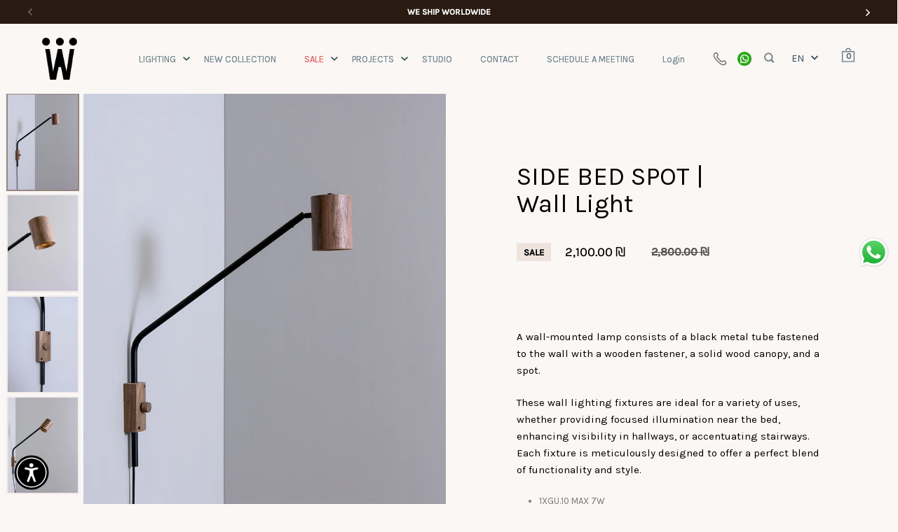

--- FILE ---
content_type: text/css
request_url: https://www.asafweinbroom.com/cdn/shop/t/13/assets/theme.css?v=179655105296703528181759911532
body_size: 14293
content:
input,:before,:after,*{box-sizing:border-box}audio,canvas,progress,video{display:inline-block;vertical-align:baseline}input[type=number]::-webkit-inner-spin-button,input[type=number]::-webkit-outer-spin-button{display:none}input[type=number]{-moz-appearance:textfield}input[type=search]::-webkit-search-cancel-button,input[type=search]::-webkit-search-decoration{-webkit-appearance:none}input[type=search]::-ms-clear{display:none}html,body,div,span,applet,object,iframe,h1,h2,h3,h4,h5,h6,p,blockquote,pre,a,abbr,acronym,address,big,cite,code,del,dfn,em,img,ins,kbd,q,s,samp,small,strike,strong,sub,sup,tt,var,b,u,i,center,dl,dt,dd,ol,ul,li,fieldset,form,label,legend,table,caption,tbody,tfoot,thead,tr,th,td,.order-table th,article,aside,canvas,details,embed,figure,figcaption,footer,header,hgroup,menu,nav,output,ruby,section,summary,time,mark,audio,video,button{margin:0;padding:0;border:0;font-size:100%;font:inherit;vertical-align:baseline}article,aside,details,figcaption,figure,footer,header,hgroup,menu,nav,section{display:block}body{line-height:1}ol,ul{list-style:none}blockquote,q{quotes:none}blockquote:before,blockquote:after,q:before,q:after{content:"";content:none}table{border-collapse:collapse;border-spacing:0}a{text-decoration:none}button{background:transparent;border:none;box-shadow:none;cursor:pointer}.clearfix:after,.simple-grid:after,.site-box-container:after,.shopify-section:after{content:"";display:table;clear:both}.hide,.hidden{display:none}.visually-hidden{clip:rect(0 0 0 0);clip-path:inset(50%);height:1px;overflow:hidden;position:absolute;white-space:nowrap;width:1px}summary{list-style:none}summary::-webkit-details-marker{display:none}*:focus:not(:focus-visible){outline:none!important}#chat-bubble{bottom:336px}/*! Variables declarations 
  If you wish to change margins, paddings, heights, this is the place to do so 
  Almost all dimensions & spacing is based on these variables 
!*/:root{--window-height: 100vh;--header-padding: 20px;--header-logo: 40px;--header-size: 85px;--screen-height: 100vh;--screen-half-height: 50vh;--box-big-padding: 9vw;--box-smaller-padding: 80px;--box-small-padding: 40px;--box-auto-top: 100px;--box-min-height: clamp(250px, 30vh, 500px);--site-horizontal-padding: 40px;--sidebar-padding: 40px;--sidebar-movement: 480px;--text-spacing: 30px;--alternate-opacity: .58;--button-size: 54px;--button-padding: 30px;--button-extra-margin: 5px}@media screen and (min-width: 1367px){:root{--box-auto-top: 150px}}@media screen and (max-width: 1024px){:root{--box-big-padding: 7vw;--box-smaller-padding: 40px;--box-small-padding: 40px;--site-horizontal-padding: 30px;--sidebar-padding: 30px;--box-auto-top: 75px;--box-min-height: clamp(250px, 35vh, 500px)}}@media screen and (max-width: 640px){:root{--sidebar-movement: 374px}}@media screen and (max-width: 480px){:root{--box-big-padding: 50px;--box-smaller-padding: 25px;--box-small-padding: 24px;--site-horizontal-padding: 18px;--sidebar-padding: 25px;--box-auto-top: 50px;--text-spacing: 20px;--header-padding: 15px;--header-size: 73px;--button-size: 44px;--button-padding: 22px;--button-extra-margin: 2px}}@media screen and (max-width: 374px){:root{--sidebar-movement: 320px}}body{font-family:var(--font-stack-body);font-weight:var(--font-weight-body);font-style:var(--font-style-body);line-height:var(--base-body-line);color:var(--main-text);background:var(--main-background);-moz-osx-font-smoothing:grayscale;-webkit-font-smoothing:antialiased;text-rendering:optimizeLegibility}@media screen and (min-width: 1024px){body{font-size:calc(16px / 16 * var(--base-body-size) + 0px)}}@media screen and (min-width: 480px) and (max-width: 1024px){body{font-size:calc(15px / 16 * var(--base-body-size) + 0px)}}@media screen and (max-width: 480px){body{font-size:calc(14px / 16 * var(--base-body-size) + 0px)}}@media screen and (min-width: 1024px){.text-size--smallest{font-size:calc(12px / 16 * var(--base-body-size) + 0px)}}@media screen and (min-width: 480px) and (max-width: 1024px){.text-size--smallest{font-size:calc(12px / 16 * var(--base-body-size) + 0px)}}@media screen and (max-width: 480px){.text-size--smallest{font-size:calc(11px / 16 * var(--base-body-size) + 0px)}}@media screen and (min-width: 1024px){.text-size--smaller{font-size:calc(14px / 16 * var(--base-body-size) + 0px)}}@media screen and (min-width: 480px) and (max-width: 1024px){.text-size--smaller{font-size:calc(13px / 16 * var(--base-body-size) + 0px)}}@media screen and (max-width: 480px){.text-size--smaller{font-size:calc(12px / 16 * var(--base-body-size) + 0px)}}@media screen and (min-width: 1024px){.text-size--larger{font-size:calc(20px / 16 * var(--base-body-size) + 0px)}}@media screen and (min-width: 480px) and (max-width: 1024px){.text-size--larger{font-size:calc(19px / 16 * var(--base-body-size) + 0px)}}@media screen and (max-width: 480px){.text-size--larger{font-size:calc(18px / 16 * var(--base-body-size) + 0px)}}@media screen and (min-width: 1024px){.text-size--large{font-size:calc(24px / 16 * var(--base-body-size) + 0px)}}@media screen and (min-width: 480px) and (max-width: 1024px){.text-size--large{font-size:calc(22px / 16 * var(--base-body-size) + 0px)}}@media screen and (max-width: 480px){.text-size--large{font-size:calc(20px / 16 * var(--base-body-size) + 0px)}}h1,h2,h3,h4,h5,h6,.h0,.h1,.h2,.h3,.h4,.h5,.h6{font-family:var(--font-stack-headings);font-weight:var(--font-weight-headings);font-style:var(--font-style-headings);line-height:var(--base-headings-line);margin-bottom:1em;display:block}@media screen and (min-width: 1367px){.h0{font-size:calc(92px / 60 * var(--base-headings-size) + 0px)}}@media screen and (min-width: 1024px) and (max-width: 1367px){.h0{font-size:calc(78px / 60 * var(--base-headings-size) + 0px)}}@media screen and (min-width: 768px) and (max-width: 1024px){.h0{font-size:calc(56px / 60 * var(--base-headings-size) + 0px)}}@media screen and (max-width: 768px){.h0{font-size:calc(48px / 60 * var(--base-headings-size) + 0px)}}@media screen and (min-width: 1367px){h1,.h1{font-size:calc(60px / 60 * var(--base-headings-size) + 0px)}}@media screen and (min-width: 1024px) and (max-width: 1367px){h1,.h1{font-size:calc(48px / 60 * var(--base-headings-size) + 0px)}}@media screen and (min-width: 768px) and (max-width: 1024px){h1,.h1{font-size:calc(42px / 60 * var(--base-headings-size) + 0px)}}@media screen and (max-width: 768px){h1,.h1{font-size:calc(32px / 60 * var(--base-headings-size) + 0px)}}@media screen and (min-width: 1367px){h2,.h2{font-size:calc(40px / 60 * var(--base-headings-size) + 0px)}}@media screen and (min-width: 1024px) and (max-width: 1367px){h2,.h2{font-size:calc(36px / 60 * var(--base-headings-size) + 0px)}}@media screen and (min-width: 768px) and (max-width: 1024px){h2,.h2{font-size:calc(28px / 60 * var(--base-headings-size) + 0px)}}@media screen and (max-width: 768px){h2,.h2{font-size:calc(24px / 60 * var(--base-headings-size) + 0px)}}@media screen and (min-width: 1367px){h3,.h3{font-size:calc(30px / 60 * var(--base-headings-size) + 0px)}}@media screen and (min-width: 1024px) and (max-width: 1367px){h3,.h3{font-size:calc(30px / 60 * var(--base-headings-size) + 0px)}}@media screen and (min-width: 768px) and (max-width: 1024px){h3,.h3{font-size:calc(28px / 60 * var(--base-headings-size) + 0px)}}@media screen and (max-width: 768px){h3,.h3{font-size:calc(24px / 60 * var(--base-headings-size) + 0px)}}h4,.h4{font-size:calc(20px / 60 * var(--base-headings-size) + 0px)}h5,.h5{font-size:calc(16px / 60 * var(--base-headings-size) + 0px)}h6,.h6{font-size:calc(14px / 60 * var(--base-headings-size) + 0px)}blockquote:not(:first-child){margin-top:2em}blockquote:not(:last-child){margin-bottom:2em}strong{font-weight:var(--font-weight-body-bold)}em{font-style:italic}p,ul,ol{margin-bottom:1.5em}.rte a img{vertical-align:middle}.rte img{max-width:100%;height:auto;vertical-align:bottom}.rte>img{margin-bottom:1.5em}.rte video{max-width:100%;height:auto}sub,sup{font-size:.7em;line-height:.7em}sub{vertical-align:bottom}sup{vertical-align:top}del{text-decoration:line-through}small{font-size:.85em}.rte ul,.rte ol{margin-top:.75rem;margin-bottom:1em;margin-inline-start:2em}.rte ul li:not(:first-child),.rte ol li:not(:first-child){margin-top:.75rem}.rte ul ul,.rte ul ol,.rte ol ul,.rte ol ol{margin-inline-start:2em}.rte ul{list-style:disc outside}.rte ul ul{list-style:circle outside}.rte ul ul ul{list-style:square outside}.rte ol{list-style:decimal outside}table{width:100%;border:1px solid var(--main-background-secondary)}html[dir=rtl] table{text-align:right}html[dir=ltr] table{text-align:left}table thead td:not(:empty),table thead th:not(:empty){background:var(--main-background-secondary);text-transform:uppercase;font-size:calc(12px / 16 * var(--base-body-size) + 0px)}table p{margin:0}table tr{border-top:1px solid var(--main-background-secondary)}table thead tr{border-top:none}table th,table td,table .order-table th,.order-table table th{min-height:41px;padding:10px 14px 8px;border-right:1px solid var(--main-background-secondary)}.rte a{border-bottom:1px solid}svg *{transition:opacity .15s linear,fill .15s linear,stroke .15s linear}a{color:var(--main-text);transition:opacity .15s linear,color .15s linear,background .15s linear}iframe{max-width:100%}img.lazy{transition:opacity 225ms linear}img.lazy{opacity:0}img.lazy~.lazy-preloader{display:block}img.lazy.lazyloaded{opacity:1}img.lazy.lazyloaded~.lazy-preloader{display:none}figure.lazy-image-small{height:0;border:var(--cart-image-border);position:relative;overflow:hidden}figure.lazy-image-small img{position:absolute;top:0;left:0;width:100%;height:100%;object-fit:cover;transition:opacity .15s linear,transform .5s cubic-bezier(.39,.575,.565,1);vertical-align:bottom;z-index:9;opacity:0;background-color:var(--main-background)}figure.lazy-image-small img.lazyloaded{opacity:1}figure.lazy-image-small--fit img{object-fit:contain;padding:5%}figure.lazy-image-small .onboarding-svg{top:0;left:0}video-background-element{display:block;opacity:0;transition:opacity 225ms linear}video-background-element~.lazy-preloader{display:block}video-background-element.loaded{opacity:1}video-background-element.loaded~.lazy-preloader{display:none}input{height:var(--button-size);font-family:var(--font-stack-body);font-weight:var(--font-weight-body);font-style:var(--font-style-body);font-size:calc(15px / 16 * var(--base-body-size) + 0px);padding:0 20px;margin:0;display:inline-block;border-radius:0;-webkit-appearance:none;color:var(--main-text);border:1px solid var(--main-background-secondary);background-color:transparent;transition:all .15s linear}.grid__item input:not([type=submit]):not([type=checkbox]):not([type=radio]){width:100%}input:-webkit-autofill{box-shadow:0 0 0 1000px var(--main-background-secondary) inset;background:var(--main-background-secondary);color:var(--main-text)}.no-touchevents input:hover{border-color:var(--main-text)}input:focus{outline:none;border:2px solid var(--main-text)}input::placeholder{color:var(--main-text)}textarea{border-radius:0;-webkit-appearance:none;resize:none;color:var(--main-text);border:1px solid var(--main-background-secondary);background:var(--main-background);font-family:var(--font-stack-body);font-weight:var(--font-weight-body);font-style:var(--font-style-body);font-size:calc(15px / 16 * var(--base-body-size) + 0px);padding:20px;width:100%;height:130px;transition:all .15s linear}.no-touchevents textarea:hover{border-color:var(--main-text)}textarea:focus{outline:none;border:2px solid var(--main-text)}textarea:-webkit-autofill{box-shadow:0 0 0 1000px var(--main-background-secondary) inset;background:var(--main-background-secondary);color:var(--main-text)}textarea::placeholder{color:var(--main-text)}input[type=submit],.button,.btn{font-family:var(--font-stack-body);font-weight:var(--font-weight-body);font-style:var(--font-style-body);font-size:calc(13px / 16 * var(--base-body-size) + 0px);border:2px solid transparent;font-weight:var(--font-weight-body-bold);color:var(--main-text);text-transform:uppercase;padding:0 var(--button-padding);position:relative;top:-1px;transition:all .15s linear;cursor:pointer;height:var(--button-size);margin:0;display:inline-block;line-height:calc(var(--button-size) - 2px);border-radius:0;-webkit-appearance:none}.btn{background:var(--main-text);color:var(--main-text-foreground)!important;border-radius:var(--buttons-radius)!important}.button{border-radius:var(--buttons-radius)}.button:focus{outline:none}.button.button--smallest{height:auto;border-width:1px!important;line-height:1;padding:7px 14px;display:inline-block}.button.button--solid{background:var(--main-text);color:var(--main-text-foreground)}.button.button--solid svg path{fill:var(--main-text-foreground)}.button.button--solid svg circle{stroke:var(--main-text-foreground)}.button.button--solid:focus-visible{box-shadow:inset 0 0 0 2px var(--main-text-foreground)}.button.button--outline{border:2px solid var(--main-text)}.button.button--outline svg path{fill:var(--main-text)}.button.button--outline svg circle{stroke:var(--main-text)}.button.button--outline:focus-visible{box-shadow:inset 0 0 0 2px var(--main-text)}.button.button--no-events{pointer-events:none}.button.button--no-transform{text-transform:none}.button--with-icon{overflow:hidden}.button .icon{width:0;height:100%;display:block;text-align:right;position:absolute;top:0;opacity:0;transition:all .15s linear}html[dir=rtl] .button .icon{left:40px}html[dir=ltr] .button .icon{right:40px}.button .icon svg{position:absolute;top:50%;margin-top:-5px}html[dir=rtl] .button .icon svg{right:0}html[dir=ltr] .button .icon svg{left:0}html[dir=rtl] .button .icon svg{transform:rotate(180deg)}.no-touchevents .button--with-icon:hover,.button--with-icon.focus{padding-inline-end:60px}.no-touchevents .button--with-icon:hover .icon,.button--with-icon.focus .icon{opacity:1;width:31px}html[dir=rtl] .no-touchevents .button--with-icon:hover .icon,html[dir=rtl] .button--with-icon.focus .icon{left:15px}html[dir=ltr] .no-touchevents .button--with-icon:hover .icon,html[dir=ltr] .button--with-icon.focus .icon{right:15px}.button.disabled{pointer-events:none;opacity:.32}.no-touchevents .button:not(.button--with-icon){overflow:hidden}.no-touchevents .button:not(.button--with-icon) .button-scroll-in{animation-duration:.25s;animation-timing-function:ease-in-out;position:relative;top:0}.no-touchevents .button:not(.button--with-icon):hover .button-scroll-in{animation-name:scroll-in-big}@keyframes scroll-in-big{0%{top:0}49%{top:-35px}50%{top:35px}to{top:0}}input[type=checkbox],input[type=radio]{margin-right:5px;top:2px;position:relative;width:14px;height:14px}input[type=checkbox]{-moz-appearance:checkbox;-webkit-appearance:checkbox;appearance:checkbox}input[type=radio]{-moz-appearance:radio;-webkit-appearance:radio;appearance:radio}.styled-checkbox,.styled-radio{width:18px!important;height:18px!important;border-radius:0;padding:0;margin:0!important;margin-inline-end:8px!important;position:relative;-moz-appearance:none!important;-webkit-appearance:none!important;appearance:none!important}.styled-checkbox:before,.styled-radio:before{content:"";clip-path:polygon(86% 11%,39% 67%,12% 43%,0% 57%,40% 95%,100% 22%);transform-origin:top left;background-color:var(--main-text);background-size:contain;width:11px;height:11px;transform:scale(0) translate(-50%,-50%);display:inline-block;position:absolute;top:50%;left:50%;transition:transform ease .25s}.styled-checkbox:checked,.styled-radio:checked{background:var(--main-background)}.styled-checkbox:checked:before,.styled-radio:checked:before{transform:scale(1) translate(-50%,-50%)}select{font-family:var(--font-stack-body);font-weight:var(--font-weight-body);font-style:var(--font-style-body);font-size:calc(16px / 16 * var(--base-body-size) + 0px);padding:0;padding-inline-end:40px;padding-inline-start:20px;height:var(--button-size);width:100%!important;line-height:1.2;cursor:pointer;border:1px solid var(--main-background-secondary);color:var(--main-text);background-color:var(--main-background);background-repeat:no-repeat;background-position:calc(100% - 17px) 50%;background-size:14px 9px;-moz-appearance:none;-webkit-appearance:none;appearance:none;border-radius:0;transition:all .15s linear}html[dir=rtl] select{text-align:right}html[dir=ltr] select{text-align:left}html[dir=rtl] select{background-position:17px 50%}.no-touchevents select:hover{border-color:var(--main-text)}select:focus{outline:none;border:2px solid var(--main-text)}.underline-animation{background-position:0 calc(1em + 4px);background-image:linear-gradient(to right,var(--main-text),var(--main-text));background-size:0% 1px;background-repeat:no-repeat;display:inline;padding-bottom:3px;transition:all .15s linear}@media screen and (min-width: 769px) and (orientation: landscape){.no-touchevents a:hover .underline-animation,a:focus .underline-animation,.no-touchevents a.thumbnail:hover+a .underline-animation{background-size:100% 1px}}@media screen and (max-width: 768px),screen and (max-width: 1024px) and (orientation: portrait){.underline-animation.underline-mobile{background-size:100% 1px;background-position:0 calc(1em + 2px)}}a.selected .underline-animation,a.active .underline-animation{background-size:100% 1px}.site-nav.style--classic .underline-animation{background-position:0 calc(1em + 4px);background-image:linear-gradient(to right,var(--header-text),var(--header-text));background-size:0% 1px;background-repeat:no-repeat;display:inline;padding-bottom:3px;transition:all .15s linear}@media screen and (min-width: 769px) and (orientation: landscape){.no-touchevents a:hover .site-nav.style--classic .underline-animation,a:focus .site-nav.style--classic .underline-animation,.no-touchevents a.thumbnail:hover+a .site-nav.style--classic .underline-animation{background-size:100% 1px}}@media screen and (max-width: 768px),screen and (max-width: 1024px) and (orientation: portrait){.site-nav.style--classic .underline-animation.underline-mobile{background-size:100% 1px;background-position:0 calc(1em + 2px)}}a.selected .site-nav.style--classic .underline-animation,a.active .site-nav.style--classic .underline-animation{background-size:100% 1px}.underline-animation-thick{background-position:0 calc(1em + 6px);background-image:linear-gradient(to right,var(--main-text),var(--main-text));background-size:0% 2px;background-repeat:no-repeat;display:inline;padding-bottom:3px;transition:all .15s linear}@media screen and (min-width: 769px) and (orientation: landscape){.no-touchevents a:hover .underline-animation-thick,a:focus .underline-animation-thick,.no-touchevents a.thumbnail:hover+a .underline-animation-thick{background-size:100% 2px}}@media screen and (max-width: 768px),screen and (max-width: 1024px) and (orientation: portrait){.underline-animation-thick.underline-mobile{background-size:100% 1px;background-position:0 calc(1em + 2px)}}a.selected .underline-animation-thick,a.active .underline-animation-thick{background-size:100% 2px}.underline-animation-alternative{background-position:0 calc(1em + 3px);background-image:linear-gradient(to right,inherit,inherit);background-size:0% 1px;background-repeat:no-repeat;display:inline;padding-bottom:3px;transition:all .15s linear}@media screen and (min-width: 769px) and (orientation: landscape){.no-touchevents a:hover .underline-animation-alternative,a:focus .underline-animation-alternative,.no-touchevents a.thumbnail:hover+a .underline-animation-alternative{background-size:100% 1px}}@media screen and (max-width: 768px),screen and (max-width: 1024px) and (orientation: portrait){.underline-animation-alternative.underline-mobile{background-size:100% 1px;background-position:0 calc(1em + 2px)}}a.selected .underline-animation-alternative,a.active .underline-animation-alternative{background-size:100% 1px}.buttons-holder{display:flex;flex-flow:row wrap;width:calc(100% + 20px);margin-inline-start:-10px;margin-bottom:-20px}.buttons-holder>*{flex:auto;width:auto;min-width:190px;margin:0 10px 20px;position:relative}.text-link{text-decoration:underline}.main-go-top{position:fixed;bottom:20px;right:20px;display:flex;width:50px;height:50px;align-items:center;justify-content:center;flex-direction:column;cursor:pointer;z-index:999;transform:translateY(200%);transition:.15s linear transform}@media screen and (max-width: 480px){.main-go-top{bottom:10px;right:10px}}.main-go-top:before{content:"";position:absolute;top:0;left:0;width:100%;height:100%;background:var(--main-background);opacity:1;z-index:-1;border:1px solid var(--main-borders);transition:opacity .15s linear}.no-touchevents .main-go-top:hover:before{opacity:1}.main-go-top__icon{margin-top:-5px}.main-go-top__icon svg{transform:scaleY(-1);transform-origin:0% 40%}.main-go-top__icon path{fill:var(--main-text)}.main-go-top__text{font-size:11px;text-transform:uppercase;font-weight:var(--font-weight-body-bold);margin-top:-3px}.main-go-top.show{transform:translateY(0)}.jdgm-widget select{background-image:none!important}.shopify-section:empty{display:none}@media screen and (max-width: 768px),screen and (max-width: 1024px) and (orientation: portrait){html.kill-overflow{overflow:hidden}}body{position:relative;overflow-x:hidden}html[dir=rtl] body{left:0}html[dir=ltr] body{right:0}html[dir=rtl] body{transition:left .5s cubic-bezier(.25,.46,.45,.94)}@media screen and (max-width: 1024px){html[dir=rtl] body{transition:left .25s linear}}html[dir=ltr] body{transition:right .5s cubic-bezier(.25,.46,.45,.94)}@media screen and (max-width: 1024px){html[dir=ltr] body{transition:right .25s linear}}body.sidebar-move{overflow:hidden}html[dir=rtl] body.sidebar-move{left:var(--sidebar-movement)}@media screen and (min-width: 1025px){body.desktop--leave-padding-alone{padding-top:0!important}}body.kill-overflow{overflow:hidden}body.animate-out{opacity:0;visibility:hidden;transition:all .2s linear}.box--auto-height{height:auto!important;min-height:none!important}.box--small-fl-auto{padding-top:var(--box-auto-top);padding-bottom:var(--box-auto-top)}.force-no-min-height{min-height:auto!important}@media screen and (max-width: 768px),screen and (max-width: 1024px) and (orientation: portrait){.lap--box--small-fl-auto{min-height:var(--box-min-height)!important;padding-top:var(--box-auto-top);padding-bottom:var(--box-auto-top)}.lap--box--small-fl-auto[data-heading-with-image]{min-height:clamp(250px,50vh,500px)!important}.box--bigger.lap--box--66{min-height:66vh}.box--third-big.lap--box--33{height:auto;min-height:33vh}}.box--third-fl{width:33.333%;height:50vh;min-height:0}.box--third-big{width:33.333%;height:100vh;min-height:0}.box--forth-big{width:25%;height:100vh;min-height:0}.box--small{width:25%;height:50vh;min-height:0}.box--small-lg{width:50%;height:50vh;min-height:0}.box--small-fl{width:100%;height:50vh;min-height:0}.box--small-fl-auto{width:100%;min-height:50vh;height:auto!important}.box--big{width:50%;min-height:100vh}.box--bigger{width:100%;min-height:100vh}@media screen and (max-width: 1024px){.portable--box--small{width:25%;height:50vh;min-height:0}.portable--box--small-lg{width:50%;height:50vh;min-height:0}.portable--box--small-fl{width:100%;height:50vh;min-height:0}.portable--box--small-fl-auto{width:100%;min-height:50vh;height:auto!important}.portable--box--big{width:50%;min-height:100vh}.portable--box--bigger{width:100%;min-height:100vh}}@media screen and (max-width: 768px),screen and (max-width: 1024px) and (orientation: portrait){.lap--box--small{width:25%;height:50vh;min-height:0}.lap--box--small-lg{width:50%;height:50vh;min-height:0}.lap--box--small-fl{width:100%;height:50vh;min-height:0}.lap--box--small-fl-auto{width:100%;min-height:50vh;height:auto!important}.lap--box--big{width:50%;min-height:50vh}.lap--box--bigger{width:100%;min-height:100vh;min-height:0!important;height:auto!important;position:relative!important;margin-inline-start:0!important}}@media screen and (max-width: 480px){.palm--box--small{width:25%;height:50vh;min-height:0}.palm--box--small-lg{width:50%;height:50vh;min-height:0}.palm--box--small-fl{width:100%;height:50vh;min-height:0}.palm--box--small-fl-auto{width:100%;min-height:50vh;height:auto!important}.palm--box--big{width:50%;min-height:100vh}.palm--box--bigger{width:100%;min-height:60vh}}img{max-width:100%;height:auto}.to-bottom-content{position:absolute;bottom:60px}html[dir=rtl] .to-bottom-content{right:20%}html[dir=ltr] .to-bottom-content{left:20%}@media screen and (max-width: 1024px){html[dir=rtl] .to-bottom-content{right:17.5%}html[dir=ltr] .to-bottom-content{left:17.5%}}@media screen and (max-width: 480px){html[dir=rtl] .to-bottom-content{right:12.5%}html[dir=ltr] .to-bottom-content{left:12.5%}}html[dir=rtl] .site-nav .to-bottom-content{right:50px!important}html[dir=ltr] .site-nav .to-bottom-content{left:50px!important}@media screen and (max-width: 640px){html[dir=rtl] .site-nav .to-bottom-content{right:30px!important}html[dir=ltr] .site-nav .to-bottom-content{left:30px!important}}.site-overlay{background:#000c;position:fixed;top:0;left:0;width:100vw;height:100vh;z-index:9999;opacity:0;visibility:hidden;transition:all .2s linear}.site-overlay.active{opacity:1;visibility:visible}.hidden{display:none}.scrollable-content{overflow-x:scroll}.rte iframe[src*=youtube],.rte iframe[src*=vimeo]{width:100%;height:100%;aspect-ratio:16/9}.onboarding-svg{position:absolute;background-color:#fff;display:block;width:100%;height:100%;background-repeat:repeat;transform:translateZ(0)}.onboarding-svg:before{position:absolute;content:"";display:block;top:0;left:0;width:100%;height:100%;z-index:1;background:#fff6;background:linear-gradient(#ffffffb3,#ebebeb66)}.onboarding-svg svg{width:100%;position:relative;height:100%;z-index:0}.onboarding-svg svg path{fill:#000!important}@media screen and (max-width: 768px),screen and (max-width: 1024px) and (orientation: portrait){.gallery-item .onboarding-svg{position:static}}toggle-tab{display:block}toggle-tab+toggle-tab{border-top:1px solid var(--main-borders)}.box__product-content .site-box-content toggle-tab+toggle-tab{margin-top:-3em}.toggle__title{width:100%;position:relative;padding:15px 0;cursor:pointer;transition:all .1s linear;display:flex;align-items:center;justify-content:space-between}.toggle__title .symbol{flex-shrink:0}.toggle__title .symbol.symbol--plus{display:block}.toggle__title .symbol.symbol--minus{display:none}.toggle__title svg *{transition:all .1s linear;fill:var(--main-text)}toggle-tab.opened .toggle__title{cursor:pointer;pointer-events:all;font-weight:var(--font-weight-body-bold)}toggle-tab.opened .toggle__title .symbol--plus{display:none}toggle-tab.opened .toggle__title .symbol--minus{display:block}.toggle__title:last-child{margin-bottom:0}.toggle__title+.toggle__content{padding-bottom:24px;display:none}.toggle__title+.toggle__content>*:last-child{margin-bottom:0}.toggle__content{overflow-x:auto}#main{margin-top:-1px}@media screen and (max-width: 768px),screen and (max-width: 1024px) and (orientation: portrait){#main{overflow:hidden}}.site-box-container:before{content:"";clear:both;height:1px;width:100%;background:var(--grid-borders);bottom:-1px;left:0;z-index:11;position:absolute;display:none}.site-box-container.remove-border:before{visibility:hidden}.site-box{display:flex;position:relative;overflow:hidden;z-index:9}html[dir=rtl] .site-box{float:right}html[dir=ltr] .site-box{float:left}.site-box.remove-border:before{visibility:hidden}.site-box.remove-border:after{top:0}.remove-first-border .site-box:first-child:before{visibility:hidden}.site-box:before{content:"";width:100%;background:var(--grid-borders);position:absolute;left:0;top:0;height:1px;z-index:99}.site-box:after{content:"";height:100%;background:var(--grid-borders);position:absolute;top:1px;width:1px;z-index:9}html[dir=rtl] .site-box:after{left:0}html[dir=ltr] .site-box:after{right:0}.site-box.box--no-padding .site-box-content{width:100%}.site-box.box--small.box--no-padding .site-box-content{height:100%}.site-box.box--text-align-center{align-items:center;text-align:center}.site-box.box--text-align-left{align-items:flex-start}html[dir=rtl] .site-box.box--text-align-left{text-align:right}html[dir=ltr] .site-box.box--text-align-left{text-align:left}.site-box.box--center-align{justify-content:center}.site-box.box--top-align{justify-content:flex-start}@media screen and (max-width: 768px),screen and (max-width: 1024px) and (orientation: portrait){.site-box.box--top-align{justify-content:center}}.site-box.box--column-flow{flex-direction:column}.site-box.box--with-scroll{overflow-y:scroll;position:relative;overflow:-moz-scrollbars-none;-ms-overflow-style:none;scrollbar-width:none}.site-box.box--with-scroll::-webkit-scrollbar{width:0!important;height:0!important}.site-box.box--with-scroll:after{height:calc(100% - 1px)}@media screen and (min-width: 1025px),screen and (min-width: 769px) and (orientation: landscape){.box--can-stick .site-box:not(.box__product-gallery)[data-order="0"]{position:sticky;top:-1px}}.site-box .site-box-background{position:absolute;top:0;left:0;width:99.2%;height:99.2%;z-index:0;transition:background .2s linear;background-position:center;background-size:cover;background-repeat:no-repeat}.site-box .site-box-background img{height:100%;width:100%;object-fit:cover;transition:opacity .15s linear;transform:translateZ(0)}.site-box .site-box-background.with-image:after{content:"";position:absolute;top:0;left:0;width:100%;height:100%;opacity:.4;background:var(--main-background);transition:opacity .2s linear,background .2s linear}.site-box .site-box-background.onboarding-slide{background-color:#fff;background-size:contain;background-repeat:repeat;transform:translateZ(0)}.site-box .site-box-background.onboarding-slide:before{position:absolute;content:"";display:block;top:0;left:0;width:100%;height:100%;z-index:0;background:#ffffffe6;background:linear-gradient(#ffffffe6,#ebebebe6)}.box__blank-image{height:0;width:100%;position:relative;overflow:hidden}.box__blank-image .onboarding-svg{top:0;left:0}.box__blank-image img{position:absolute;top:0;left:0;width:100%;max-width:none;height:100%;object-fit:cover;transition:transform .3s cubic-bezier(.39,.575,.565,1),opacity 225ms linear!important;transform:translateZ(0)}.no-touchevents a:hover .box__blank-image img{transform:scale(1.025)}.site-box-container{width:100%;position:relative;width:calc(100% + 1px);color:var(--main-text)}@media screen and (min-width: 1025px),screen and (min-width: 769px) and (orientation: landscape){.touchevents .site-box-container{margin-inline-start:-1px}}.site-box-container:not(.remove-background){background:var(--main-background)}.site-box-container a{color:var(--main-text)}.site-box-container hr{background:var(--main-text)}.site-box-content{z-index:9}.box__heading{background-position:center;background-size:cover;background-repeat:no-repeat}.box__heading.box--small{padding-inline-start:5%;padding-inline-end:5%}.box__heading.box--small .site-box-content{width:100%!important}.box__heading.box--small .site-box-content .title{width:80%;margin-inline-start:auto;margin-inline-end:auto}.box__heading.box--small .site-box-content p{width:50%;margin-inline-start:auto!important;margin-inline-end:auto!important}.box__heading.box--bigger{padding-top:var(--box-auto-top);padding-bottom:var(--box-auto-top)}.box__heading.box--bigger.box--with-auto-height{height:auto!important}.box__heading.box--bigger.box--with-auto-height[data-custom-text]{min-height:70vh!important}@media screen and (max-width: 768px),screen and (max-width: 1024px) and (orientation: portrait){.box__heading.box--bigger.box--with-auto-height[data-custom-text]{min-height:50vh!important}}.box__heading.box--bigger .site-box-content{max-width:1200px;margin-inline-start:auto;margin-inline-end:auto;text-align:center}.box__heading.box--bigger .site-box-content hr{margin-inline-start:auto;margin-inline-end:auto}.box__heading .content{z-index:9;position:relative}.box__heading.box--typo-big{padding-inline-start:var(--box-big-padding);padding-inline-end:var(--box-big-padding)}.box__heading.box--typo-big .title:not(:last-child){margin-bottom:var(--text-spacing)}.box__heading.box--typo-big .subtitle:not(:last-child),.box__heading.box--typo-big .tagline:not(:last-child){display:block;margin-bottom:var(--text-spacing)}.box__heading .button:not(:first-child){margin-top:5px}.box__heading.box--typo-small{text-align:center}.box__heading.box--typo-small .title:not(:last-child){margin-bottom:calc(var(--text-spacing) - 10px)}.box__heading .title:last-child{margin-bottom:0}.box__heading .site-box-content{position:relative}.site-box hr{width:60px;height:3px;border:0;margin:0}.site-box.box--typo-small hr,.site-box.portable--box--typo-small hr{width:40px}@media screen and (max-width: 768px),screen and (max-width: 1024px) and (orientation: portrait){.site-box.box__heading{text-align:center}.site-box.box__heading hr{margin-inline-start:auto;margin-inline-end:auto}}.box--product-image{background-position:center;background-size:cover;background-repeat:no-repeat;width:calc(100% + 1px);height:100%;position:relative}.box--product-image img{height:100%;width:100%;object-fit:cover;transition:opacity .15s linear;transform:translateZ(0)}.box__text .site-box-content{padding:var(--box-auto-top) var(--box-smaller-padding)}.box__text .rte+.heading{margin-top:1em}.box__announcement .site-box-content{padding:0 var(--box-big-padding)}@media screen and (max-width: 768px),screen and (max-width: 1024px) and (orientation: portrait){.box__announcement .site-box-content{width:100%}}.box__announcement.box--text-align-center hr{margin-inline-start:auto;margin-inline-end:auto}.box__announcement .content>*:last-child{margin-bottom:0}.box__announcement .content>*:not(:last-child){margin-bottom:var(--text-spacing)}.box__announcement .content p{margin-bottom:0}.box__announcement .content .button:not(:first-child){margin-top:var(--button-extra-margin)}.box__announcement .content hr:not(:first-child){margin-top:calc(var(--text-spacing) + var(--button-extra-margin))}.box__image-text{color:var(--main-text);padding:var(--box-smaller-padding);background:none!important}.box__image-text.box--small-padding{padding:var(--box-small-padding)}.box__image-text.box--large-padding{padding:var(--box-smaller-padding)}.box__image-text.box--largest-padding{padding:var(--box-auto-top) var(--box-big-padding)}.box__image-text .site-box-background{transition:transform .5s cubic-bezier(.39,.575,.565,1)}.box__image-text hr{transition:width .15s linear}.box__image-text a.site-box-content{padding:10%;margin:-10%}.box__image-text .content>*:not(:last-child){margin-bottom:var(--text-spacing)}[data-height=half] .box__image-text .content>*:not(:last-child){margin-bottom:calc(var(--text-spacing) - 10px)}.box__image-text .content>*:last-child{margin-bottom:0}.box__image-text .button:not(:first-child){margin-top:var(--button-extra-margin)}.box__image-text hr:not(:first-child){margin-top:calc(var(--text-spacing) + var(--button-extra-margin))}.no-touchevents .box__image-text a.site-box-content:hover+.site-box-background,.no-touchevents a.box__image-text:hover .site-box-content+.site-box-background{transform:scale(1.05)}.no-touchevents .box__image-text a.site-box-content:hover hr,.no-touchevents a.box__image-text:hover .site-box-content hr{width:80px}html[dir=rtl] [data-image-position=image-on-right] [data-order="0"]{float:left}html[dir=ltr] [data-image-position=image-on-right] [data-order="0"],html[dir=rtl] [data-image-position=image-on-right] [data-order="1"]{float:right}html[dir=ltr] [data-image-position=image-on-right] [data-order="1"]{float:left}.box__collections .box__image-text{padding:var(--box-small-padding)}html[dir=rtl] .horizontal-right{text-align:left}html[dir=ltr] .horizontal-right{text-align:right}.horizontal-right hr{margin-inline-start:auto}.horizontal-center{text-align:center}.horizontal-center hr{margin-inline-start:auto;margin-inline-end:auto}.vertical-middle{justify-content:center}.vertical-bottom{justify-content:flex-end!important}.vertical-top{justify-content:flex-start!important}@media screen and (max-width: 768px){.element--hide-on-small{display:none!important}}@media screen and (min-width: 769px){.element--hide-on-desk{display:none}}@media screen and (max-width: 768px),screen and (max-width: 1024px) and (orientation: portrait){.template-page #section-page .site-box[data-order="1"] .site-box-content{margin-top:0!important}}.simple-grid .one-whole{width:100%}.simple-grid .one-half{width:50%}.simple-grid .one-third{width:33.33%}.simple-grid .one-quarter{width:25%}@media screen and (max-width: 1024px){.simple-grid .portable--one-whole{width:100%}.simple-grid .portable--one-half{width:50%}.simple-grid .portable--one-third{width:33.33%}.simple-grid .portable--one-quarter{width:25%}}@media screen and (max-width: 768px),screen and (max-width: 1024px) and (orientation: portrait){.simple-grid .lap--one-whole{width:100%}.simple-grid .lap--one-half{width:50%}.simple-grid .lap--one-third{width:33.33%}.simple-grid .lap--one-quarter{width:25%}}@media screen and (max-width: 480px){.simple-grid .palm--one-whole{width:100%}.simple-grid .palm--one-half{width:50%}.simple-grid .palm--one-third{width:33.33%}.simple-grid .palm--one-quarter{width:25%}}.simple-grid{width:calc(100% + 30px);margin-inline-start:-15px}.simple-grid .grid__item{float:left;width:100%;margin-bottom:30px;padding:0 15px;position:relative}.simple-grid .grid__item:empty{display:none}.simple-grid .regular-select-content{max-height:300px!important}.simple-grid .helper{display:inline-block;position:relative;top:10px}.simple-grid .errors{color:red}.simple-grid .divider{height:100px;float:left;width:100%}@media screen and (max-width: 768px),screen and (max-width: 1024px) and (orientation: portrait){.simple-grid .divider{height:50px}}.simple-grid label{font-size:calc(14px / 16 * var(--base-body-size) + 0px);padding-bottom:5px;display:inline-block}.simple-grid .grid__item:last-child{margin-bottom:0}.simple-grid input[type=submit]:last-child{margin-top:20px}.order-table{width:100%;border:none}.order-table thead,.order-table tr{border:none}.order-table td,.order-table th{border:none;font-size:calc(13px / 16 * var(--base-body-size) + 0px);opacity:.72;min-height:20px}html[dir=rtl] .order-table td,html[dir=rtl] .order-table th{text-align:right}html[dir=ltr] .order-table td,html[dir=ltr] .order-table th{text-align:left}.order-table td:first-child,.order-table th:first-child{padding-inline-start:0}.order-table th{text-transform:uppercase;padding-bottom:15px;font-size:calc(11px / 16 * var(--base-body-size) + 0px);font-weight:var(--font-weight-body-bold);opacity:.72;max-width:120px}.order-table tbody td:first-child,.order-table tbody th:first-child{opacity:1;font-weight:var(--font-weight-body-bold)}.order-table tfoot tr:first-child td,.order-table tfoot tr:first-child th,.order-table tfoot tr:last-child td,.order-table tfoot tr:last-child th{padding-top:10px}.order-table.o-order tfoot tr:first-child td,.order-table.o-order tfoot tr:first-child th{padding-top:40px}.order-table tbody tr{border-bottom:1px solid var(--main-borders);display:block;margin-bottom:20px;padding-bottom:20px;width:100%}.order-table tbody tr:last-child{margin-bottom:0}.order-table tbody td,.order-table tbody th{position:relative;width:100%;display:block;padding:0 0 0 40%!important;text-align:right!important}.order-table tbody td span.label,.order-table tbody th span.label{position:absolute;top:7px;width:45%;white-space:nowrap;display:block;font-size:calc(11px / 16 * var(--base-body-size) + 0px);line-height:1;font-weight:var(--font-weight-body-bold);text-transform:uppercase}html[dir=rtl] .order-table tbody td span.label,html[dir=rtl] .order-table tbody th span.label{right:0}html[dir=ltr] .order-table tbody td span.label,html[dir=ltr] .order-table tbody th span.label{left:0}html[dir=rtl] .order-table tbody td span.label,html[dir=rtl] .order-table tbody th span.label{text-align:right}html[dir=ltr] .order-table tbody td span.label,html[dir=ltr] .order-table tbody th span.label{text-align:left}.template-customers-order .order-table tfoot .text-right{width:50%;text-align:right}.order-table.o-order tfoot{display:inline-table;width:100%;margin-top:20px}.simple-block:not(:last-child){margin-bottom:50px}.order-table .note{font-family:var(--font-stack-body);font-weight:var(--font-weight-body);font-style:var(--font-style-body);font-size:calc(13px / 16 * var(--base-body-size) + 0px);opacity:.72}.form-vertical{margin-top:50px;margin-bottom:50px}.template-page-contact .form-vertical{margin-top:0;margin-bottom:0}.template-page-contact .rte+.form-vertical{margin-top:95px}.hidden-label{position:absolute;overflow:hidden;clip:rect(0 0 0 0);height:1px;width:1px;margin:-1px;padding:0;border:0}.shopify-challenge__container{margin:150px auto!important}.shopify-challenge__container .g-recaptcha{margin-bottom:18px!important}#challenge .shopify-section-group-header-group,#challenge .shopify-section-group-footer-group{display:none!important}.template-cart .cart-out small{display:block}.template-cart .cart-actions{display:inline-block}.template-cart .additional-checkout-buttons{margin-top:5px;max-width:400px;margin-inline-end:0;float:right}.template-cart .cart-out input[type=submit].wide-button{min-width:230px}#section-cart .site-cart-heading{display:none}#section-cart .cart-actions>a{display:none}#section-cart #AjaxCartForm{margin-bottom:50px;display:block}#section-cart div[data-cart-empty]{display:none}#section-search .search-bar input[type=search]{width:calc(100% - var(--button-size))}html[dir=rtl] #section-search .search-bar input[type=search]{float:right}html[dir=ltr] #section-search .search-bar input[type=search]{float:left}#section-search .search-bar button{background:var(--main-color);width:var(--button-size);padding-top:8px;height:var(--button-size)}#section-search .search-bar button svg *{fill:var(--main-color)}.template-blog .box__heading .subtitle{margin:-5px 0 -5px -5px}.template-blog .box__heading .subtitle a{margin:5px}.featured-product-link{margin-top:-1em;display:block}.featured-product-link .underline-animation{background-size:100% 1px}.alert{display:block;padding:18px 20px 16px;margin-bottom:18px;line-height:1.2}.alert strong{text-transform:capitalize}.grid__item .alert{background-position:15px 12px}.grid__item .alert:last-child{margin-bottom:0}html[dir=rtl] .grid__item .alert{background-position:calc(100% - 15px) 12px}.alert--error{color:#000!important;background-color:#efeee1;background-image:url("data:image/svg+xml,%0A%3Csvg width='30' height='30' viewBox='0 0 30 30' fill='none' xmlns='http://www.w3.org/2000/svg'%3E%3Cpath d='M29.8398 15.4346C29.8398 23.4427 23.348 29.9346 15.3398 29.9346C7.33171 29.9346 0.839844 23.4427 0.839844 15.4346C0.839844 7.42644 7.33171 0.93457 15.3398 0.93457C23.348 0.93457 29.8398 7.42644 29.8398 15.4346Z' fill='%23EFD23C'/%3E%3Cpath d='M17.5039 10.6201C17.5039 10.887 17.4551 11.2419 17.3574 11.6846C17.2663 12.1208 17.1491 12.6351 17.0059 13.2275C16.8691 13.7874 16.7129 14.4873 16.5371 15.3271C16.3613 16.1605 16.1758 17.1924 15.9805 18.4229H15.2285C15.0332 17.1794 14.8477 16.1442 14.6719 15.3174C14.4961 14.4906 14.3398 13.7972 14.2031 13.2373C14.0794 12.723 13.9655 12.2217 13.8613 11.7334C13.7572 11.2386 13.7051 10.8675 13.7051 10.6201C13.7051 10.1188 13.8906 9.69238 14.2617 9.34082C14.6328 8.98275 15.0788 8.80371 15.5996 8.80371C16.1139 8.80371 16.5599 8.98275 16.9375 9.34082C17.3151 9.69238 17.5039 10.1188 17.5039 10.6201ZM17.4844 21.4111C17.4844 21.9059 17.2956 22.3324 16.918 22.6904C16.5469 23.042 16.1107 23.2178 15.6094 23.2178C15.1016 23.2178 14.6589 23.042 14.2812 22.6904C13.9102 22.3324 13.7246 21.9059 13.7246 21.4111C13.7246 20.9163 13.9102 20.4899 14.2812 20.1318C14.6589 19.7673 15.1016 19.585 15.6094 19.585C16.1107 19.585 16.5469 19.7673 16.918 20.1318C17.2956 20.4899 17.4844 20.9163 17.4844 21.4111Z' fill='white'/%3E%3C/svg%3E%0A");background-repeat:no-repeat;background-size:30px 30px;background-position:15px 12px;padding-inline-start:64px}html[dir=rtl] .alert--error{background-position:calc(100% - 15px) 12px}.site-nav .alert--error{position:relative;margin-top:-35px;background-position:0 12px;padding:16px auto 18px;padding-inline-end:0;padding-inline-start:42px;line-height:1.25}html[dir=rtl] .site-nav .alert--error{background-position:100% 12px}.site-nav .alert--error:after{content:"";position:absolute;width:200%;top:0;height:100%;background-color:#efeee1;z-index:-1}html[dir=rtl] .site-nav .alert--error:after{right:-50%}html[dir=ltr] .site-nav .alert--error:after{left:-50%}.alert--success{color:#155724!important;background-color:#d4edda;background-image:url("data:image/svg+xml,%0A%3Csvg width='29' height='30' viewBox='0 0 29 30' fill='none' xmlns='http://www.w3.org/2000/svg'%3E%3Cpath d='M29 15.3766C29 23.3847 22.5081 29.8766 14.5 29.8766C6.49187 29.8766 0 23.3847 0 15.3766C0 7.36843 6.49187 0.876556 14.5 0.876556C22.5081 0.876556 29 7.36843 29 15.3766Z' fill='%2372CD7B'/%3E%3Cpath d='M8.46094 15.6088L9.87515 14.1946L14.8249 19.1443L13.4107 20.5585L8.46094 15.6088Z' fill='white'/%3E%3Cpath d='M20.5031 10.6412L21.9173 12.0554L13.4142 20.5585L12 19.1443L20.5031 10.6412Z' fill='white'/%3E%3C/svg%3E%0A");background-repeat:no-repeat;background-size:30px 30px;background-position:15px 12px;padding-inline-start:64px}html[dir=rtl] .alert--success{background-position:calc(100% - 15px) 12px}.alert--note{color:#856404!important;background-color:#fff3cd}.contact-form__row label{padding-bottom:.25rem;display:inline-block}.contact-form__row input:not([type=checkbox]){width:100%}.contact-form__row textarea{width:100%;height:14.25rem}.contact-form__row{padding-bottom:10px}.contact-form__row--checkbox{display:flex;align-items:center;gap:.5rem}.contact-form__row--checkbox label{padding-bottom:0}.contact-form__row--checkbox:first-child:last-child{padding-bottom:0}.contact__fields{margin-bottom:25px}.lazy-preloader{position:absolute;margin:0;width:20px;height:20px;transform:translate3d(-50%,-50%,0);top:50%;left:50%;display:none}.lazy-preloader:before{content:"";display:block;padding-top:100%}.circular-loader{animation:rotate 2s linear infinite;height:100%;transform-origin:center center;width:100%;position:absolute;top:0;left:0;margin:auto}.circular-loader circle{stroke:var(--main-text)}.loader-path{stroke-dasharray:150,200;stroke-dashoffset:-10;animation:dash 1.5s ease-in-out infinite;stroke-linecap:round}@-webkit-keyframes rotate{to{transform:rotate(360deg)}}@keyframes rotate{to{transform:rotate(360deg)}}@-webkit-keyframes dash{0%{stroke-dasharray:1,200;stroke-dashoffset:0}50%{stroke-dasharray:89,200;stroke-dashoffset:-35}to{stroke-dasharray:89,200;stroke-dashoffset:-124}}@keyframes dash{0%{stroke-dasharray:1,200;stroke-dashoffset:0}50%{stroke-dasharray:89,200;stroke-dashoffset:-35}to{stroke-dasharray:89,200;stroke-dashoffset:-124}}.quantity-selector-holder{display:flex;justify-content:space-between;margin-bottom:calc(var(--button-size) - 25px + var(--button-extra-margin))}.quantity-selector-holder input{flex:1;height:calc(var(--button-size) - var(--button-extra-margin));text-align:center;min-width:0;border-color:var(--main-borders)!important;border-width:1px 0;display:inline-block!important}.qty-button{width:calc(var(--button-size) - var(--button-extra-margin));height:calc(var(--button-size) - var(--button-extra-margin));flex-shrink:0;display:inline-flex;align-items:center;justify-content:center;border:1px solid var(--main-borders)}.qty-button svg path{fill:var(--main-text)}.qty-button.disabled{pointer-events:none}.qty-button.disabled svg{opacity:.36}.site-sharing{display:flex;align-items:center;margin-top:46px}.site-sharing a{width:44px;height:44px;position:relative;text-decoration:none;border:none;padding:10px}.site-sharing a:first-child{margin-inline-start:12px}.site-sharing a svg path{fill:var(--main-text)}.no-touchevents .site-sharing a:hover svg,.site-sharing a.hover svg{transform:scale(1.05)}.site-social{margin-bottom:30px;display:flex}.site-social a{padding:7px;display:inline-block;width:20px;height:20px;box-sizing:content-box;cursor:pointer}.site-social a svg{width:20px!important;height:20px!important}.no-touchevents .site-social a:hover svg{transform:scale(1.05)}.video-popup__link{display:flex;flex-direction:column;cursor:pointer}.video-popup__play,.video-popup__play svg{width:60px!important;height:60px!important;display:block;margin:auto}.video-popup__play svg *{fill:var(--main-text)}.no-touchevents .video-popup__link:hover .video-popup__play svg{transform:scale(1.05)}@media screen and (max-width: 1024px){.portable--hide{display:none}.portable--show{display:flex}}@media screen and (max-width: 768px),screen and (max-width: 1024px) and (orientation: portrait){.lap--hide{display:none}.lap--show{display:flex}}@media screen and (max-width: 480px){.palm--hide{display:none}.palm--show{display:flex}}.reduce-top-margin-smarter{position:relative;z-index:9}@media screen and (min-width: 1025px),screen and (min-width: 769px) and (orientation: landscape){.fix-me-with-height,.fix-me-with-height-hard{height:var(--window-height)!important;min-height:0!important}.fix-me-with-height-min{min-height:var(--window-height)!important}.fix-me-with-height-half{height:calc(var(--window-height) / 2)!important;min-height:0!important}#main .margins-quirk-if-first:first-child .reduce-top-margin-if-first,.reduce-top-margin{display:flex;min-height:var(--window-height);align-items:center}#main .margins-quirk-if-first:first-child .box--top-align-if-first{justify-content:flex-start}.reduce-top-margin-smarter{display:flex;max-height:var(--window-height);align-items:start;padding-top:var(--box-auto-top)}.reduce-top-margin-smarter .site-box-content{padding-bottom:var(--box-auto-top)}}.reduce-top-margin-smarter{padding-top:var(--box-auto-top)}.reduce-top-margin-smarter .site-box-content{padding-bottom:var(--box-auto-top)}@media screen and (max-width: 768px),screen and (max-width: 1024px) and (orientation: portrait){.fix-me-with-height-hard.box--with-scroll{height:auto!important;overflow:visible}.fix-me-with-height-hard.box--with-scroll .reduce-top-margin-smarter{max-height:none;display:block}}@media screen and (max-width: 1024px){#main .margins-quirk-if-first:first-child .box__heading .reduce-top-margin-if-first,.box__heading .reduce-top-margin{width:100%}}#main .margins-quirk-if-first:first-child .reduce-top-margin-if-first,.reduce-top-margin{z-index:9}#main .margins-quirk-if-first:first-child .reduce-top-margin-if-first.site-box-content>div,.reduce-top-margin.site-box-content>div{width:100%}.box--bigger #main .margins-quirk-if-first:first-child .reduce-top-margin-if-first,.box--bigger .reduce-top-margin{display:block;min-height:0}.mount-article .box__heading .site-box-content{position:relative}.box__product-gallery.slider{position:sticky;top:0}.regular-select-cover select,.simple-select-cover select{-webkit-appearance:none!important}#shopify-product-reviews .spr-summary-actions-newreview{text-align:center}li.has-submenu:hover>ul{z-index:99}@media screen and (max-width: 1024px) and (orientation: portrait){#main .margins-quirk-if-first:first-child .reduce-top-margin-if-first,.reduce-top-margin{min-height:0!important}}.box--small.box--typo-small.box__heading{word-break:break-word}.shopify-section.custom-app-section,.shopify-section>.shopify-app-block{position:relative}.shopify-section.custom-app-section:before,.shopify-section>.shopify-app-block:before{content:"";width:100%;background:var(--grid-borders);position:absolute;left:0;top:0;height:1px;z-index:99}.site-header .logo img{width:auto}.toggle__title{outline:none!important}.toggle__title:focus-visible{outline:auto 5px -webkit-focus-ring-color!important}.shopify-policy__container{padding-top:var(--box-auto-top);padding-bottom:var(--box-auto-top)}.mount-scrolling-text{overflow:hidden}.announcement-bar__content .announcement{font-weight:700;line-height:1!important}.site-header{padding:20px 60px!important}select#lang-switcher-en{width:40px!important;height:50px;font-size:14px;background-color:transparent;border:none;padding:0;outline:none;color:#2c4951;background-position:calc(130% - 11px) 45%;background-size:10px 11px;margin-left:12px}.site-nav.style--classic .menu-link{font-size:13px!important;color:#2c4956!important;opacity:.92!important}.cart-menu svg path{stroke:#d9d9d9!important;fill:#2c4956}.search-menu rect,.search-menu path{fill:#74868d!important}.site-nav.style--classic .submenu.normal-menu{margin-inline-start:0!important;width:100%;left:0}.site-nav.style--classic .submenu.normal-menu .submenu-holder{display:flex;justify-content:center;gap:80px}.home_logo{display:block;margin:auto;max-width:40px;cursor:pointer;scroll-behavior:smooth}.site-box-content .content .title{font-size:10vmin;line-height:1;margin:0}.site-box-content .content .subtitle{margin:0}.site-box-content .content .subtitle p{font-size:1rem;margin-bottom:45px}#section-template--16288031637641__1636443645b6d4e74b .box__video-background{padding:0 0 80px!important}.site-box-content .content .subtitle{margin-bottom:45px}.template-index .button{margin:60px 0 0!important;background:#fff;color:#000!important;border:2px solid transparent;font-size:13px;font-weight:700;text-transform:uppercase;padding:0 30px;cursor:pointer;height:unset;line-height:unset;border-radius:3px;padding:3px 30px!important}.box__image-text.box--largest-padding{--box-big-padding: 15vw}div#section-template--16288031637641__16361066840a222f4b .site-box-content .content .subtitle{margin-bottom:35px}div#section-template--16288031637641__16361066840a222f4b .site-box-content .content .title{font-size:45px}div#section-template--16288031637641__16361066840a222f4b .site-box-content .content .button{margin:50px 0 0!important}.box__image-text.box--large-padding{padding:0!important}.box__image-text.box--large-padding .site-box-content{width:100%;max-width:71%;margin:0 auto}div#section-template--16288031637641__image_with_text_eYHjXE .site-box-content .content .subtitle{font-size:40px;line-height:1!important;margin-bottom:0!important}.no-touchevents .button--with-icon:hover,.button--with-icon.focus{padding-inline-end:30px}.template-index .button span.icon{display:none!important}div#shopify-section-template--16288031637641__image_with_text_eYHjXE .button{color:#fff!important;background:#000;padding:15px 26px!important;border-radius:0}div#section-template--16288031637641__image_with_text_TAjdnj .title{font-size:45px!important;text-stroke:2px black}div#block-image_b8HXY7{width:50%;height:100vh;padding:0!important}div#block-image_b8HXY7 a{width:100%;max-width:73%;margin:0 auto}div#block-image_bpGmPR,div#block-image_rTdKnD{width:50%;height:50vh;padding:0!important}div#block-image_bpGmPR a,div#block-image_rTdKnD a{width:100%;max-width:73%;margin:0 auto}.box__image-text a.site-box-content{padding:unset;margin:unset}.template-index .product-grid-border-fix{display:grid;grid-template-columns:repeat(4,1fr);margin:16PX;GAP:15PX}.template-index .product-grid-border-fix quick-view-product.quick-add-to-cart{display:none}.product-grid-border-fix .site-box.box--small{border:none!important}.box__collection.box--typo-small .product-item .caption{position:absolute;bottom:0;left:0;width:100%;display:flex;align-items:center;height:100px;z-index:99;transition:background .2s linear,transform .2s linear;transform:translateY(100%);justify-content:center}.product-grid-border-fix .site-box.box--small:hover .caption{transform:translateY(0)!important;opacity:1;z-index:999}section#shopify-section-template--16288031637641__custom_liquid_EKpaFn{margin:0 15px 15px}section#shopify-section-template--16288031637641__custom_liquid_EKpaFn .site-box-container{background-image:url(/cdn/shop/collections/MARBLE_EDITED_TalAlkabes__23_of_50_2100x.jpg?v=1601553336);background-size:cover;background-position:center}section#shopify-section-template--16288031637641__custom_liquid_EKpaFn .site-box-container .projects_title_wrapper{height:34vh;display:flex;justify-content:center;align-items:center}form.needsclick.klaviyo-form.klaviyo-form-version-cid_1.kl-private-reset-css-Xuajs1{max-width:852px!important;background-color:#faf7f5!important}section#shopify-section-template--16288031637641__custom_liquid_Y4Hjr4 .site-box-container{background:#faf7f5;min-height:50vh!important;display:flex;justify-content:center;align-items:center}div#shopify-section-template--16288031637641__rich_text_kztKM3{margin:15px}div#shopify-section-template--16288031637641__rich_text_kztKM3 .site-box:after,div#shopify-section-template--16288031637641__rich_text_kztKM3 .site-box:before{content:unset!important}div#shopify-section-template--16288031637641__rich_text_kztKM3 .signature{display:block;max-width:300px;margin-top:50px}div#shopify-section-template--16288031637641__rich_text_kztKM3 .heading{font-size:32px;margin-bottom:40px}div#shopify-section-template--16288031637641__rich_text_kztKM3 p{font-size:15px}div#shopify-section-template--16288031637641__rich_text_kztKM3 .box__text .site-box-content{padding:150px 140px}div#shopify-section-template--16288031637641__map_ydWxQT{margin-bottom:15px}div#shopify-section-template--16288031637641__map_ydWxQT .title{font-size:15px;text-transform:uppercase}div#shopify-section-template--16288031637641__map_ydWxQT .title:after{content:"";width:31px;height:3px;background:#000;display:block;margin-top:20px}.footer-container h4{color:#faf7f5;font-size:13px;margin-bottom:40px!important}.footer-container p{font-size:13px}.footer-container nav.footer-menu.text-size--smaller{display:grid;grid-template-columns:repeat(2,1fr)}.footer-container .site-social{display:flex;flex-direction:unset!important;margin:100px 0 60px!important}.footer-container .site-social span.text.underline-animation{display:none}.site-footer .site-social .icon{width:25px!important;height:25px!important}.site-footer .site-social a:not(:last-child){margin:0!important}.footer-item{max-width:60%;margin:0 auto;width:100%}.text-size--smaller{font-size:13px}form#newsletter-section .input-group{width:100%;display:flex}form#newsletter-section .input-group input{width:80%;border-radius:0;background:#fff;color:#000!important}form#newsletter-section .input-group button{margin:0!important;width:20%;border-radius:0;background:#ede4dd;padding:0!important;top:0!important}.footer-bottom{display:none!important}.site-box.box--bigger.box--typo-big.box--center-align.box--column-flow.box__heading.box__map.fix-me-with-height{height:100vh!important}.product-grid-border-fix:not(.fix-borders-rest):before,.product-grid-border-fix:not(.fix-borders-rest):after,.shopify-section.custom-app-section:before,.shopify-section>.shopify-app-block:before{content:unset!important}div#section-template--16288031637641__image_with_text_f7rQ9p .title{font-size:50px!important}section#shopify-section-template--16288031637641__custom_liquid_EKpaFn h1{font-size:30px}div#section-template--16288031637641__rich_text_kztKM3 .site-box.box--column-flow{flex-direction:unset;background:#f3ece7}div#shopify-section-template--16288031637641__rich_text_kztKM3 .box__text .site-box-content{padding:100px 0;width:100%;max-width:80%;margin:0 auto}div#section-template--16288031637641__1636443645b6d4e74b .site-box-content{width:100%;max-width:77%;margin:0 auto;padding:0}.site-nav.style--classic .primary-menu>ul{flex-wrap:wrap!important}.template-collection .box--with-scroll .reduce-top-margin{width:66%;margin:0 auto;text-align:center;display:flex;justify-content:center}.template-collection .site-box.box--big.lap--box--small-fl-auto.box--typo-big.box--top-align.box--with-scroll.box--column-flow.box__heading{width:calc(24% + 30px)!important;padding:0!important}.template-collection .site-box.box--big.lap--hide.box--typo-big.box--center-align.box--column-flow.box--no-padding.fix-me-with-height.box__collection_image{width:calc(75% - 29px)!important}.template-collection h1{font-size:30px!important}.template-collection h1:after{content:"";display:block;width:60px;height:4px;background:#000;margin:70px auto 0}.template-collection .product-grid-border-fix{width:100%!important;display:flex;flex-wrap:wrap}.template-collection .product-grid-border-fix>.site-box{width:calc(25% - 20px);height:auto!important;min-height:550px!important;margin:15px 0 0 15px}li#menu-item-special-prices-secondary a{color:red!important}.underline-animation-thick{background-position:50% calc(1em + 9px);background-image:linear-gradient(to right,var(--main-text),var(--main-text));background-size:14% 4px;background-repeat:no-repeat;display:inline;transition:all .5s ease-out}.no-touchevents a:hover .underline-animation-thick,a:focus .underline-animation-thick,.no-touchevents a.thumbnail:hover+a .underline-animation-thick{background-size:30% 4px}div#shopify-section-template--16288031637641__rich_text_kztKM3 .heading:after{content:"";display:block;margin-top:25px;background:#000;width:40px;height:3px}.projects_title div{border-bottom:solid 4px #000000;width:60px;margin:auto}.underline-animation-thick:after{display:block;content:"";margin:60px auto auto;transition:all .15s linear;background:#000;width:60px;height:4px}.site-box.box--column-flow a:hover .underline-animation-thick:after{width:100px}.site-box.box--column-flow a:hover h1 .underline-animation:after{width:70px}h1 .underline-animation:after{display:block;content:"";transition:all .15s linear;background:#fff;width:40px;height:4px;margin-top:50px}.no-touchevents a:hover .underline-animation,a:focus .underline-animation,.no-touchevents a.thumbnail:hover+a .underline-animation{background-size:0!important}form#newsletter-section .input-group input::placeholder{color:#000}.credit_wrapper img{max-width:80px;display:block;margin:auto}.credit_wrapper .web-design-text{font-size:15px;color:#fff;text-align:center;display:block}.credit_wrapper{padding:10px 0}.template-page h1{text-align:center}.template-page h1:after{content:"";display:block;width:60px;height:4px;background:#000;margin:70px auto 0}.template-page .box__heading.box--typo-big{padding:0!important}.template-page .site-box:after{content:unset}.template-page .reduce-top-margin{justify-content:center}#resedential-projects .site-box .reduce-top-margin,#workspace-amp-commercial-projects .site-box .reduce-top-margin{padding:0;position:unset;min-height:unset}#resedential-projects .box__heading.box--typo-big,#workspace-amp-commercial-projects .box__heading.box--typo-big{padding:30px 0 70px!important}.template-page-story h3.block-heading{font-size:32px;margin-bottom:40px}.template-page-story h3.block-heading:after{content:"";display:block;margin-top:25px;background:#000;width:40px;height:3px}.shopify-policy__container{width:100%;max-width:100%!important;display:flex;padding:0!important}.shopify-policy__container .shopify-policy__title{width:50%;height:100vh;display:flex;justify-content:center;align-items:center}.shopify-policy__container .shopify-policy__body{width:50%;font-size:13px;padding:0 5% 100px;border-left:1px solid #eee4dd}.shopify-policy__container .shopify-policy__title h1{font-size:4vw!important;width:50%;text-align:start}.shopify-policy__container .shopify-policy__title h1:after{content:"";display:block;width:60px;height:4px;margin-top:70px;background:#000}section#shopify-section-faq .title{font-size:30px}section#shopify-section-faq .toggle__title{font-size:12px;padding:10px 20px;border:3px solid #eee4dd;float:none;width:100%;margin-bottom:30px}section#shopify-section-faq .site-box-content.reduce-top-margin-if-first{padding:0;width:100%;max-width:70%;margin:50px auto}section#shopify-section-faq toggle-tab.opened .toggle__title{background:#eee4dd}.no-touchevents .box__image-text a.site-box-content:hover+.site-box-background,.no-touchevents a.box__image-text:hover .site-box-content+.site-box-background{transform:unset}.site-footer a:hover,.site-footer a.hover{color:#2c4956}.no-touchevents .button:not(.button--with-icon):hover .button-scroll-in{animation-name:none!important}form#newsletter-section .input-group button:hover{background:#2c4956!important}form#newsletter-section .input-group button:hover span{color:#fff}.template-index .site-box .no-preloader:after{content:"";position:absolute;top:0;left:0;width:100%;height:100%;opacity:0;background:#000;transition:opacity .5s ease}.template-index .site-box:hover .no-preloader:after{opacity:.5}.site-box .site-box-background.with-image:after{background:unset!important}.template-product .product-grid-border-fix{gap:15px;margin-bottom:15px}.site-footer .footer-top{padding-top:100px!important;padding-bottom:40px!important}.template-product .site-box:after{content:unset}.template-product .site-box.box--small.lap--box--small-lg.box--typo-small{height:50vh!important;min-height:0!important}.site-footer .footer-top{grid-gap:0!important}.footer-container .caption{margin-bottom:50px}.footer-container .bottom.caption{margin-bottom:30px}.template-product h1.product-title{font-size:36px;margin-bottom:35px}#zoom .zoom__exit{border-radius:unset!important}.no-touchevents #zoom .zoom__exit:hover svg{transform:scale(1.3)!important}#home-page .site-box.box--big.lap--box--small-fl-auto.box--typo-big.box--top-align.box--with-scroll.box--column-flow.box__heading{width:100%!important}#home-page .fix-collection-grid-box-design .box__heading .site-box-content:after{content:unset}#home-page .product-grid-border-fix.fix-bottom-border.fix-borders-split.fix-borders-rest .site-box.box--small.box--typo-small.lap--box--small-lg.box--center-align.box--no-padding.box--column-flow.box__collection{width:47%}#home-page .product-grid-border-fix>.site-box{width:23.8%}#contact-us h3.simple-title{margin-bottom:50px}#contact-us h3.simple-title:after{content:"";display:block;margin-top:25px;width:30px;height:3px;background:#000}#contact-us .grid__item input:not([type=submit]):not([type=checkbox]):not([type=radio]){background:#eee4dd;border:none}#contact-us select#ContactFormCountry,#contact-us textarea#ContactFormMessage{background:#eee4dd;border:none}#contact-us input.btn.right{background-color:#000!important;font-weight:100;height:30px;line-height:28px!important;border-radius:3px!important;margin-bottom:30px}.box--product-variant span{border-radius:unset!important}.box--product-variant{width:24px!important;height:24px!important}a.new_search{position:absolute;right:10px;top:24%}.site-nav.style--sidebar .site-nav-container .subtitle{position:relative;background:#eee4dd;height:100%!important}.site-nav.style--sidebar .site-nav-container .subtitle:after,.site-nav.style--sidebar .site-nav-container .title:after{content:unset!important}input#search-form-sidebar{padding-left:10px}a.new_search svg.svg.search{width:30px!important;height:28px!important}.product-badges-holder{top:0!important;align-items:start!important;width:100%!important;right:unset!important}.product-badges-holder .product-badge{font-size:.8125rem;line-height:1;padding:17px 23px 16px;background:#eee4dd!important;text-transform:uppercase;font-weight:700;z-index:99;color:#000!important;border-radius:unset!important;height:100%!important}.template-index product-item-variants.box--product-variants{display:none}.template-cart h1.title.h1:after{content:"";display:block;width:60px;height:4px;margin:70px auto;background:#000}.doubly-wrapper{padding:0!important;display:flex}.doubly-wrapper select.currency-switcher{width:40px!important;height:50px;font-size:14px;background-color:transparent;border:none;padding:0;outline:none;color:#2c4951;background-position:calc(130% - 11px) 45%;background-size:10px 11px}@media only screen and (max-width: 1280px){#home-page .product-grid-border-fix>.site-box{width:23.5%}}@media only screen and (max-width: 1024px){.footer-item{max-width:80%}.site-header{padding:14px 30px!important}}@media only screen and (max-width: 997px){#home-page .product-grid-border-fix.fix-bottom-border.fix-borders-split.fix-borders-rest .site-box.box--small.box--typo-small.lap--box--small-lg.box--center-align.box--no-padding.box--column-flow.box__collection{width:46.1%}#home-page .product-grid-border-fix>.site-box{width:23%}}@media only screen and (max-width: 918px){.home_logo{display:none}}@media only screen and (max-width: 866px){.site-box-content .content .title{font-size:3rem}div#section-template--16288031637641__image_with_text_UMPe3j .box--bigger,div#shopify-section-template--16288031637641__image_with_text_f7rQ9p .box--biggers{width:100%;min-height:50vh!important}.box--bigger.lap--box--66{min-height:50vh}div#block-image_b8HXY7{height:50vh}div#block-image_rTdKnD{width:100%}div#section-template--16288031637641__image_with_text_TAjdnj .title{font-size:1.75rem}.product-grid-border-fix{width:unset!important;grid-template-columns:repeat(4,1fr)!important}.lap--box--small-fl-auto{width:100%;min-height:50vh!important}.site-box.box--bigger.box--typo-big.box--center-align.box--column-flow.box__heading.box__map.fix-me-with-height{height:unset!important;padding:unset}.site-box:before{content:unset!important}.map-info{border:unset!important}div#shopify-section-template--16288031637641__map_ydWxQT{margin-bottom:unset!important}.site-footer .footer-top{grid-template-columns:1fr!important}.box--can-stick .site-box:not(.box__product-gallery)[data-order="0"]{position:unset}.new.template-cart .site-box.box--big.lap--box--bigger.box--top-align.box--column-flow.box__text{width:100%}.new.template-cart #main .margins-quirk-if-first:first-child .box__heading .reduce-top-margin-if-first,.box__heading .reduce-top-margin{display:flex;justify-content:center}}@media only screen and (max-width: 768px){.product-grid-border-fix{grid-template-columns:repeat(1,1fr)!important}.product-grid-border-fix .site-box.box--small:hover .caption{transform:unset}.box__collection.box--typo-small .product-item .caption{position:absolute;transform:unset}div#shopify-section-template--16288031637641__rich_text_kztKM3 .box__text .site-box-content{padding:30px 0 0}.template-collection .site-box.box--big.lap--box--small-fl-auto.box--typo-big.box--top-align.box--with-scroll.box--column-flow.box__heading{width:calc(100% + 0px)!important;padding:0!important;height:100vh!important}.template-collection h1{color:#fff}.template-collection h1:after{background:#fff}.template-collection .product-grid-border-fix>.site-box{width:100%;margin:15px 15px 0}.template-collection site-filter-handle.site-menu-handle.site-filter-handle.site-filter-handle-mobile{display:none!important}.template-collection .box--with-scroll .reduce-top-margin{width:75%}.shopify-policy__container{flex-wrap:wrap}.shopify-policy__container .shopify-policy__title{width:100%;height:100%}.shopify-policy__container .shopify-policy__title h1{text-align:center}.shopify-policy__container .shopify-policy__title h1:after{margin:70px AUTO 0}.shopify-policy__container .shopify-policy__body{width:100%;font-size:15px}#home-page .product-grid-border-fix.fix-bottom-border.fix-borders-split.fix-borders-rest .site-box.box--small.box--typo-small.lap--box--small-lg.box--center-align.box--no-padding.box--column-flow.box__collection{width:100%}#home-page .product-grid-border-fix>.site-box{width:100%}#home-page h1{color:#000}#home-page h1:after{background:#000}#home-page .site-box.box--big.lap--box--small-fl-auto.box--typo-big.box--top-align.box--with-scroll.box--column-flow.box__heading{height:50vh!important}#contact-us .site-box-content.fix-me-with-margin{padding:0;width:100%;max-width:80%;margin:0 auto}#contact-us h1.title{font-size:30px}#contact-us h1:after{width:50px;margin:50px auto 0}.cart-item .cart_wrapper_new_final .fianl_wrapper_mega .title_wrapper{display:inline-block!important}.template-cart .lap--box--small-fl-auto{min-height:10vh!important}.template-cart h1.title.h1{font-size:30px}.template-cart h1.title.h1:after{width:50px;margin:50px auto}}@media only screen and (max-width: 525px){.template-collection .site-box.box--big.lap--box--small-fl-auto.box--typo-big.box--top-align.box--with-scroll.box--column-flow.box__heading{height:50vh!important}}@media only screen and (max-width: 490px){form.needsclick.klaviyo-form.klaviyo-form-version-cid_1.kl-private-reset-css-Xuajs1{max-width:90%!important;margin:0 auto!important}}@media only screen and (max-width: 480px){.site-box-content .content .title{font-size:1.75rem}.site-box-content .content .subtitle{margin-bottom:25px;font-size:.875rem}div#block-image_b8HXY7,div#block-image_bpGmPR{width:100%}.template-collection h1:after{margin-top:40px;width:40px}.shopify-policy__container .shopify-policy__title h1{font-size:1.75rem!important}.shopify-policy__container .shopify-policy__title h1:after{margin-top:40px;width:40px}form#newsletter-section .input-group input{width:65%}form#newsletter-section .input-group button{width:35%}#contact-us h1:after{content:unset}.footer-container nav.footer-menu.text-size--smaller{grid-template-columns:repeat(1,1fr)}input#email_75411516{width:100%;margin-left:7px}input#downshift-0-input{width:93%}div#downshift-0-menu{left:0}button#downshift-0-toggle-button{width:unset;display:unset!important}.cart-item .actions .quantity-selector-holder+.remove{margin-inline-start:0px!important}.cart-item .cart_wrapper_new_final .fianl_wrapper_mega{width:70%!important;gap:0px!important}a.new_search{top:19%}.cart-item .content{margin-inline-start:10px!important}}li#menu-item-special-prices-secondary a span.underline-animation:hover{color:red!important}span.underline-animation:hover{color:#777!important}p.title.sidebar-title,div#site-search-sidebar{background:#faf7f5!important}.site-nav form[role=search] input[type=search]{background:#e7dad0!important}.site-nav form[role=search] button svg *{fill:#000}p.title.sidebar-title{font-weight:400!important}nav.footer-menu.text-size--smaller>span:last-of-type{grid-column:2 / -1}span.underline-animation{text-shadow:0px 0px .5px #2c4956!important;opacity:.7!important}svg.svg.search:hover{transform:rotate(-10deg)}span.search-menu:hover path{opacity:.72;fill:#222!important}span.search-menu:hover rect{opacity:.72;fill:#222!important}.submenu-holder span.underline-animation{color:#777!important}.submenu-holder span.underline-animation:hover{color:#000!important;opacity:1!important}span.compare-price.product__price--compare.text-size--larger{font-size:16px!important;line-height:24px;opacity:.66;padding-left:25px;font-weight:700}span.product-variant__name{font-size:.8125rem;font-weight:700;text-transform:uppercase;margin-bottom:12px}.box__text .site-box-content{padding-top:50px}a.whtsp-icon{display:flex!important;align-items:center}a.whtsp-icon.phone{margin-right:15px}.primary-menu .link-list>li:nth-child(3) a,.primary-menu .link-list>li:nth-child(3) a:hover,.primary-menu .link-list>li:nth-child(3) a span.underline-animation:hover,.primary-menu .submenu-holder .primary-menu .submenu-holder span.underline-animation:hover{color:red!important}@media screen and (max-width: 768px){.product-grid-border-fix{position:relative;overflow:hidden}.site-box-container{max-height:fit-content;overflow:hidden}.site-box-container:after,.product-grid-border-fix:after{display:none!important}}.custom-tabs{margin-top:2rem}.tab-buttons{display:flex;flex-wrap:wrap;gap:12px;margin-bottom:1rem;align-items:center}.tab-link{display:inline-flex;align-items:center;justify-content:center;padding:8px 12px;font-weight:600;text-transform:uppercase;font-size:12px;background:transparent;border:2px solid #eee6e0;cursor:pointer;transition:all .2s ease;position:relative;color:#111}.tab-link:after{content:"+";margin-left:8px;transition:transform .25s ease;font-weight:400;font-size:14px;transform:rotate(0) scale(1)}.tab-link.active{background:#000;color:#fff;border-color:#000}.tab-link.active:after{content:"-";transform:rotate(180deg) scale(1.2);color:#fff}.tab-content{display:none;margin-top:1rem}.box--medium{width:100%;min-height:67vh}.box--medium-two-thirds{width:50%;min-height:67vh}.box--third-medium{width:33.333%;min-height:67vh}.box--forth-medium{width:25%;min-height:67vh}@media screen and (max-width: 768px),screen and (max-width: 1024px) and (orientation: portrait){.lap--box--medium,.lap--box--medium-two-thirds{width:50%;min-height:67vh}}@media screen and (max-width: 480px){.palm--box--medium{width:100%;min-height:67vh}}
/*# sourceMappingURL=/cdn/shop/t/13/assets/theme.css.map?v=179655105296703528181759911532 */


--- FILE ---
content_type: text/css
request_url: https://www.asafweinbroom.com/cdn/shop/t/13/assets/custom.css?v=89145479075886880191738785980
body_size: 4701
content:
/** Shopify CDN: Minification failed

Line 304:4 "with" is not a known CSS property
Line 479:35 Unexpected ","

**/
*:lang(he) .product-header span.compare-price.product__price--compare.text-size--larger{
  padding-right: 25px;
  padding-left:inherit;
}
*:lang(he) .price-reviews .price .product-badges-holder1 .product-badge{
  margin-left: 20px;
  margin-right:inherit !important;
}
#in-showroom-meeting .site-box-content.reduce-top-margin .rte p::after {
    content: "";
    position: absolute;
    top: 0;
    left: 0;
    width: 50%;
    height: 100%;
    background: #000;
    opacity: .4;
    transition: opacity .2s linear, background .2s linear;
}
#shopify-section-template--16288031637641__image_with_text_UMPe3j .underline-animation-thick:after{
  display: block;
  content: "";
  transition: all 0.15s linear;
  background: #000;
  width: 40px;
  height: 4px;
  margin-top: 50px;
  margin-left: 0px;
}
#shopify-section-template--16288031637641__image_with_text_UMPe3j .site-box.box--column-flow a:hover h1 .underline-animation-thick:after {
    width: 70px;
}
#shopify-section-template--16288031637641__image_with_text_UMPe3j .site-box.box--column-flow{
  text-align:left;
}
.underline-animation-thick:after{
  content:unset;
}
:lang(he) div#section-related-products .fix-collection-grid-box-design {
    direction: ltr !important;
}
span.titlecls.underline-animation {
    opacity: unset !important;
    color: #fff !important;
}
div#specs object {
    height: 420px;
}
/* product detail page css */

product-page .product--add-to-cart-form .cart-functions {
    display: flex;
    justify-content: space-between;
    width: 100%;
}

product-page .product--add-to-cart-form .cart-functions product-quantity.quantity-selector-holder {
    width: 10%;
    border: 1px solid;
    max-width:57px;
    margin:0;
 height: 40px !important;
}
product-page .product--add-to-cart-form .cart-functions product-quantity.quantity-selector-holder input{
  height:auto!important;
padding:0!important;
}
product-page .product--add-to-cart-form .cart-functions .buttons-holder-fix {
    width: 84%;
}
product-page .product--add-to-cart-form .cart-functions .buttons-holder-fix .buttons-holder button.product__add-to-cart {
    border: 1px solid;
    border-radius: 0px;
    margin: 0;
    background: #000000;
    color: #ffffff;
     height: 44px !important;
    line-height: 44px !important;
}
product-page .site-box-content.reduce-top-margin {
    padding: 100px 0;
    width: 70%;
    max-width: 800px;
    margin: 0 auto;
}
product-page .site-box::after {
    width: 0px !important;
}


#tabs_wrapper button {
	 border: 3px solid #eee4dd;
	 color: #000;
	 cursor: pointer;
	 padding: 7px 30px 7px 7px;
	 text-align: left;
	 outline: none;
	 font-size: 12px;
	 transition: 0.4s;
	 max-width: 600px;
	 margin-bottom: 10px;
	 font-weight: bold;
	 position: relative;
}
 #tabs_wrapper button:hover {
	 background-color: #f3ece7;
}
 #tabs_wrapper .fluid-width-video-wrapper object, #tabs_wrapper .fluid-width-video-wrapper embed {
	 height: 480px;
	 width: 100%;
	 max-width: 600px;
}
 #tabs_wrapper button:before {
	 position: absolute;
	 content: "+";
	 right: 10px;
	 top: 2px;
	 font-size: 17px;
}
 #tabs_wrapper button.active:before {
	 content: "-";
	 font-size: 19px;
}


.fix-collection-grid-box-design .box__heading .site-box-content::after {
    content: "";
    display: block;
    width: 60px;
    height: 4px;
    margin-top: 70px;
    background: #000;
    position: absolute;
    left: 0;
    right: 0;
    margin: 70px auto 0;
}

.fix-collection-grid-box-design .box__heading .site-box-content span.title.h1 {
    text-align: center;
}


.no-touchevents .product__image-zoom svg polyline {
	 transform: scale(0.9)!important;
	 transform-origin: center !important;
	 transition: transform 150ms linear !important;
	 fill: black !important;
}

.no-touchevents .product__image-zoom:hover svg polyline:nth-child(1){
 transform: scale(1) translate3d(-2px, -2px, 0)!important;
} 
.no-touchevents .product__image-zoom:hover svg polyline:nth-child(2){
 transform: scale(1) translate3d(2px, -2px, 0)!important;
}
.no-touchevents .product__image-zoom:hover svg polyline:nth-child(3){
    transform: scale(1) translate3d(2px, 2px, 0)!important;
}
.no-touchevents .product__image-zoom:hover svg polyline:nth-child(4){
	 transform: scale(1) translate3d(-2px, 2px, 0)!important;
}

.template-index quick-add-to-cart.quick-add-to-cart {
    display: none;
}
.template-product #section-related-products quick-view-product.quick-add-to-cart {
    display: none;
}
.template-product .product-item .caption .quick-add-to-cart{
   display: none!important;
}
.show_arrow_icon .arrow_icones_svg {
    display: block !important;
position: absolute;
    right: 60px;

}

.template-collection .quick-add-to-cart {
    display: none;
}
.product-item .caption .price span {
    justify-content: center;
}
.box__map .map-info .rte p {
    color: #9b9595;
margin: 40px 0 0;
}


/* inshowroom meetings csss */
#in-showroom-meeting .site-box.box--big.lap--box--bigger.box__text.box--typo-big.box--top-align.box--column-flow {
    width: 100%;
    /* display: flex; */
    /* justify-content: space-between; */
    min-height: unset !important;
}#in-showroom-meeting .site-box-content.reduce-top-margin .rte {
    display: flex;
    justify-content: space-between;
    width: 100%;
}
#in-showroom-meeting .site-box-content.reduce-top-margin .rte p {
    width: 50%;
margin:0;
}

#in-showroom-meeting .site-box-content.reduce-top-margin .rte .calendly-inline-widget {
        width: 50%;
    max-width: 35%;
    margin: 100px auto 0;
    min-height: 548px;
}
#in-showroom-meeting .site-box-content.reduce-top-margin {
    padding: 0;
}
#in-showroom-meeting .site-box::before {
    height: 0px !important;
}
#in-showroom-meeting .site-box-container{
  position:relative;
}
#in-showroom-meeting .site-box.box--big.box--top-align.lap--box--small-fl-auto.box--typo-big.box--column-flow.box__heading {
    position: absolute;
    top: 50%;
    z-index: 999;
}
#in-showroom-meeting .site-box.box--big.box--top-align.lap--box--small-fl-auto.box--typo-big.box--column-flow.box__heading .reduce-top-margin {
    height: 100%;
    min-height: 100%;
}
#in-showroom-meeting .calendly-inline-widget .lmtWIHO_gkbTeeyuvoJC.sbRR6Vj9cBntcZ6P4tOo {
    align-items: center!important;
    flex-direction: row!important;
}


.lmtWIHO_gkbTeeyuvoJC {

    align-items: center;
    flex-direction: row!important;
}

#in-showroom-meeting .site-box.box--big.box--top-align.lap--box--small-fl-auto.box--typo-big.box--column-flow.box__heading .site-box-content h1.title.h1 {
    color: #ffffff;
}
#in-showroom-meeting .site-box h1::after {
    height: 0px !important;
    margin: 0 !important;
}
#in-showroom-meeting .site-box-content.reduce-top-margin .rte p img {
    aspect-ratio: 1 / 1;
}
#in-showroom-meeting .site-box-content.reduce-top-margin .rte p::after {
    content: "";
    position: absolute;
    top: 0;
    left: 0;
    width: 50%;
    height: 100%;
    background: #000;
    opacity: .4;
    transition: opacity .2s linear, background .2s linear;
}
.template-cart .cart-out {
    text-align: left;
}.template-cart .cart-actions button.button.button--solid {
    top: -2px;
    background-color: #000 !important;
    height: 30px;
    line-height: 28px !important;
    border-radius: 3px;
    font-weight: 100;
    max-width: 113px !important;
}
#section-cart #AjaxCartForm .cart-items product-quantity.quantity-selector-holder input {
    width: 45px;
    height: 45px !important;
    border: none !important;
    text-align: center;
    opacity: .92;
    display: inline-block;
    background: #eee4dd;
    color: #000;
    transition: all .15s linear;
}
#section-cart #AjaxCartForm .cart-items a.remove.text-size--smallest {
    border-bottom: none;
}
.cart-item .cart_wrapper_new_final {
    display: flex;
    width: 100%;
    justify-content: space-between;
    align-items: center;
}
.cart-item .cart_wrapper_new_final .fianl_wrapper_mega {
    display: flex;
    with: 60%;
    width: 60%;
    align-items: center;
    gap: 20px;
}
.cart-item .cart_wrapper_new_final .fianl_wrapper_mega .title_wrapper {
    display: flex;
    align-items: center;
    gap: 10px;
}.cart-item .cart_wrapper_new_final .fianl_wrapper_mega .title_wrapper span.text-size--smallest {
    margin-top: 0px!important;
font-weight:100;
}.cart-item .cart_wrapper_new_final .fianl_wrapper_mega .title_wrapper a.item-title span.underline-animation {
    font-weight: 700;
}div#AjaxCartSubtotal textarea#cartSpecialInstructions {
    background: #eee4dd!important;
}.template-cart .buttons-holder>*{
      min-width: 130px!important;

}p.text_extra_cart {
    margin-bottom: 0px;
    font-size: 14px;
    color: #000000;
    margin-top: 20px;
}
.template-cart .cart-out small {
    display: block;
    font-size: .6875rem;
    opacity: .66;
}
span.css-slider-button.css-slider-prev.disabled svg {
    transform: rotate(180deg)!important;
    position: relative;
    top:5px;
    left: 10px;
}
span.css-slider-button.css-slider-prev svg {
    transform: rotate(180deg)!important;
    position: relative;
    top:5px;
    left: 10px;
}
.product-gallery--dots.css-slider-dot-navigation {
    display: none!important;
}
.template-product .site-box.box--big.lap--box--bigger.box--typo-big.box--top-align.box--column-flow.box__product-content{
  padding:0!important;
}
.template-product .site-box-content.reduce-top-margin p {
    font-size: 15px;
}








@media only screen and (max-width: 866px){
#in-showroom-meeting .site-box-content.reduce-top-margin .rte{
  flex-wrap:wrap;
}
  #in-showroom-meeting .site-box-content.reduce-top-margin .rte p{
    width:100%;
  }
#in-showroom-meeting .site-box-content.reduce-top-margin .rte .calendly-inline-widget {
    width: 100%;
    max-width: 85%;
    margin: 100px auto 0;
    min-height: 700px;
}
#in-showroom-meeting .site-box.box--big.box--top-align.lap--box--small-fl-auto.box--typo-big.box--column-flow.box__heading {
    top: 25%;
}
#in-showroom-meeting .site-box-content.reduce-top-margin .rte p:after {

    width: 100%;
    height: 52%;

}
.template-product .site-box.box--small.lap--box--small-lg.box--typo-small{
  height:100%!important;
}

product-page .site-box-content.reduce-top-margin{
  padding-bottom:0!important;
padding-top:30px;
}
.show_arrow_icon .arrow_icones_svg {
    display: none !important;
}
.template-product .box__collection.box--typo-small .product-item .caption{
  padding:0!important;
  text-align:center;
}
.template-product .product-grid-border-fix{
width:100%!important;
  grid-template-columns: repeat(4, 1fr) !important;

}
.template-product .lap--box--small-fl-auto{
height: 100% !important;
    min-height: 100% !important;
}
.product-header .product-title:first-child.with-badge{
  padding:0!important;
text-align:center;
}
.product-header .price{
  justify-content:center!important;
}
   html[lang="he"] .newin-showroom-meeting .wrapper #section-page .site-box .site-box-content .rte::after{
    width:100%;
    height:50%;
  }
}



@media only screen and (max-width: 560px){
product-page .site-box-content.reduce-top-margin {
    width: 85%;
}
}
@media only screen and (max-width: 480px){
.template-product .product-grid-border-fix {
    grid-template-columns: repeat(2, 1fr) !important;
}

}


/* ====weglot code ====== */

*:lang(he), #weglot-language-he {
    font-family: 'Assistant', sans-serif!important;
    direction: rtl;
}
:lang(he) .rte ul li, :lang(he) #tabs_wrapper button {
  text-align: right!important;
}
:lang(he) .cart-menu .count-holder {
    left: 9px;
}
:lang(he) .site-nav form[role=search] button {
    left: 20px;
    right: initial;
}
:lang(he) .site-nav.style--sidebar .site-nav-container .title {
  margin-right: 40px;
}
/* :lang(he) .site-box.box__newsletter input[type=email] {
  direction: ltr;
} */
:lang(he) .site-box.box__newsletter input[type=email] {
   width: calc(100% - 100px);                     
}
:lang(he) .site-box.box__newsletter input[type=submit] {
  position: initial;
}
:lang(he) .site-box.box__heading.box--typo-big p, :lang(he) .site-box.box__heading.box--typo-big .title {
  text-align: right!important;
}
:lang(he) .main-menu li:nth-child(3) a, :lang(he) .submenu li:last-child a {
  color: red!important;
}

:lang(he) .site-header .primary-menu a, :lang(he) .site-header .primary-menu a:focus {
    font-size: 14px!important;
}
:lang(he) .site-nav.style--classic .submenu a {
    font-size: 16px!important;
    font-weight: 400;
}
:lang(he) .site-header .submenu a, , :lang(he) .submenu li:nth-child(3) a {
    color: #313131!important;
}
:lang(he) .country-selector a {
    top: 3px;
}
.wg-drop.country-selector .wgcurrent a {
    padding-right: 10px!important;
}
:lang(he) .wg-drop.country-selector .wgcurrent a {
    padding-right: 0!important;
    padding-left: 10px!important;
}
:lang(he) .country-selector .wg-li {
    font-size: 14px;
}
.wg-drop.country-selector .wgcurrent:after {
    background-image: none!important;
}
.wg-default {
  display: none!important;
}
.wg-drop.country-selector .wgcurrent {
    border: none!important;
    text-transform: uppercase;
}
.wg-drop.country-selector {
    background-color: transparent!important;
}
.site-box.box__newsletter input[type=submit], .button.with-icon.dark {
  font-weight: 700;
}
#site-nav--mobile .weglot_here a {
  font-size: 15px!important;    
}
.wg-drop.country-selector .wgcurrent a {
  padding: 0;
}
:lang(he) #section-related-products .title {
   text-align: center!important;
}
.country-selector a {
    color: #2a4956!important;
    position: relative;
    top: 2px;
}
:lang(he) #lang-switcher-en, :lang(en) #lang-switcher-he {
  display:none;
}

:lang(he) #site-nav--desktop {
    direction: ltr;
}
:lang(he) .site-header .site-nav-container {
    margin-right: 15px;
}
:lang(he) .site-box.box__heading.box--typo-big .title {
  text-align: center!important;
}
#lang-switcher-en, #lang-switcher-he {
    background: transparent;
    border: none;
    padding: 0;
    outline: none;
    color: #2C4951;
}
:lang(he) #site-header {
    direction: ltr;
}
#lang-switcher-en  {
  font-size: 12px;
  margin-right: 10px;
}
#lang-switcher-he  {
  margin-left: 10px;
}
/* right img after fix  */
/* *:lang(he) .rte {
  position:relative;
} */
html[lang="he"] .site-box-content .rte{
  position: relative
}
html[lang="he"] .newin-showroom-meeting .wrapper #section-page .site-box .site-box-content .rte::after {
    content: "";
    background: #000;
    height: 100%;
    width: 50%;
    position: absolute;
    opacity: 0.4;
    transition: opacity .2s linear, background .2s linear;
}
@media only screen and (max-width: 1024px) {
    .menu-link {
      display: block
    }
	.raf-taf-carousel-wrapper .product-box {
      position: initial;
      transform: initial;
      max-width: 95%;
      margin: 0 auto 30px;
      height: auto;
    }
    #backdrop-canvas {
      display: none;
    }
    .raf-taf-carousel-wrapper {
      margin: 50px 0;
    }
    #lamps-wrapper {
      margin: 0 0 80px;
    }
    #kids-wrapper h1 {
      font-size: 8vw;
      line-height: 1.1em;
    }
    #kids-wrapper h2 {
      line-height: 26px;
    }
    #kids-wrapper {
      max-width: 90%;
    }
    #kids .hamburger-menu .bar, #kids .hamburger-menu .bar:before, #kids .hamburger-menu .bar:after {
      background: #3065ff;
    }
    #kids .hamburger-menu.active .bar {
      background: #faf7f5;
    }
    #kids .site-nav a {
      color: #3065ff!important;
    }
    #kids .site-footer {
      background: #0000ff;
    }
    .product-box a {
      margin-top: 50px;
    }
    .site-footer .footer-content, .site-footer .site-copyright {
      width: 80%!important;
    }
    .video-wrapper {
      margin-bottom: 20px;
    }
}

@media only screen and (max-width: 976px) {
	.box__product-content .product-title {
      margin: 75px 0 20px;
  }
}
@media only screen and (max-width: 918px) {
	.fix-me-with-height-hard {
        width: inherit!important;
    }
  	.site-box.box--small.box--typo-small.lap--box--small-lg.box--center-align.box--no-padding.box--column-flow.box__collection {
    	min-height: 500px!important;
    }
  .home_logo {
		display: none;
	}
  .home_text {
		display: block;
    	max-width: 300px;
    	margin: auto;
  }
  .template-page-projects2 .box--small, .template-page-projects2 .box--big, .template-page-projects2 .box--small-lg {
      width: calc(50% - 15px) !important;
  }
/*   #shopify-section-1592405927112 .title {
  	  display: block;
  } */
}
@media only screen and (max-width: 768px) {
  .extract-images {
  	text-align: left;
  }

  .site-nav a:focus {
      color: #000000 !important;
  }
  .wide_img {
	width:400px;
  }
  .nrw_img {
      width:196px;
  }
  
  .site-box.box--small.box--typo-small.lap--box--small-lg.box--center-align.box--no-padding.box--column-flow.box__collection {
  		width: calc(100% - 30px);
  }
  .box__map {
      max-height: 400px;
  }
  #shopify-section-1600189523244 .box__text {
  	padding-top: 30px;
  }
  .calendly-inline-widget {
      margin-top: 80px;
  }
  .product-box {
    order: 2;
    margin-top: -100px!important;
    max-width: 80%!important;
  }
  .raf-taf-carousel-wrapper {
    display: flex;
    flex-direction: column;
  }
  .site-footer-size--sm .box__footer {
    min-height: 40vh!important;
  }
  #kids #site-footer .site-box-content {
    margin-bottom: 0!important;
  }
  .eraser {
    display: none;
  }
  #kids .prev-arrow, #kids .next-arrow {
    width: 23px;
    height: 18px;
  }
  #kids .main-carousel-wrapper {
    margin-left: 70px;
  }
  .main-carousel .prev-arrow {
    left: -50px!important;
  }
  #kids .prev-arrow {
    left: 20px;
  }
  #kids .next-arrow {
    right: 20px;
  }
  #lamps-wrapper {
    zoom: 0.6;
  }
  #kids-wrapper {
    padding: 30px 0 0;
  }
  :lang(he) select#lang-switcher-he, :lang(he)  .doubly-wrapper select.currency-switcher {
    background-position: calc(50% - 11px) 45%;
  } 
  html[lang="he"] .newin-showroom-meeting .wrapper #section-page .site-box .site-box-content .rte::after{
    width:100%;
    height:50%;
  }
}


@media only screen and (max-width: 550px) {
  .template-page-projects2 .box--small, .template-page-projects2 .box--big, .template-page-projects2 .box--small-lg {
        width: calc(100% - 15px) !important;
    	height: 100%!important;
  		padding-top: 100%!important;
    }
    #tabs_wrapper button {
      display: inline-block;
      width: 32%;
      font-size: 2.5vw;
      padding: 11px 30px 7px 7px;
    }
  .box__product-content .site-box-content {
    width: 90%;
    }
  }
@media only screen and (max-width: 480px) {
    #section-related-products > div:nth-child(2) {
      width: calc(49% - 15px);
      margin: 0 15px 15px 0;
  }
  #shopify-section-product-recommendations .box--small {
      width: calc(48% - 15px);
      margin: 0 0 15px 15px;
	}
  #section-related-products .title {
  	text-align: left;
  }
}
@media (max-width: 410px) {
  .template-product #section-related-products .box__heading {
      border: none!important;
      width: 48%;
	}
  .template-product #shopify-section-product-recommendations .box--small {
      width: calc(48% - 15px);
      margin: 0 0 15px 15px;
	}
  .template-product .product--add-to-cart-form button[type="submit"].button {
		margin-right: 9px;
  }
  #projects .site-footer input[type="submit"] {
      top: -1px;
  }
  select.currency-switcher {
  	top: 0!important;
  }
}


.popup-content {
    max-height: 695px!important;
    max-width: 600px;
}
#sib-form-container {
    width: 100%!important;
}
#sib-container {
    max-width: 100%!important;
}
#shopify-section-popup .site-close-handle .hamburger-menu .bar:before, #shopify-section-popup .site-close-handle .hamburger-menu .bar:after {
    background: #fff;
}
.thank-you-wrapper {
    min-height: 50vh;
    display: flex;
    align-items: center;
    justify-content: center;
}
.thank-you-wrapper h1 {
    display: block;
    font-size: 30px;
    text-transform: uppercase;
    line-height: 1em;
}
.thank-you-wrapper h1:after {
    content: "";
    display: block;
    width: 100px;
    height: 4px;
    background: black;
    margin: 50px auto;
}
.thank-you-wrapper > div {
  text-align: center;
}
.thank-you-wrapper a {
    background: black;
    font-family: Karla, sans-serif;
    color: white !important;
    border: 2px solid transparent;
    font-size: 0.8125rem;
    font-weight: 700;
    text-transform: uppercase;
    padding: 0 30px;
    position: relative;
    cursor: pointer;
    height: 55px;
    display: inline-block;
    line-height: 53px;
    border-radius: 0;
    -webkit-appearance: none;
    margin: auto;
    z-index: 999999;
}
:lang(he) .sib-form-block, :lang(he) .sib-form .entry__specification, :lang(he) .sib-form .entry__choice, :lang(he) .sib-form-block p, :lang(he) .sib-form .input {
    direction: rtl;
    text-align: right!important;
}
:lang(he) .checkbox__label span:last-child {
  padding-left: 0;
  padding-right: 10px;
}
.site-footer .footer-links {
  justify-content: right;
}
.site-social, .wa_btn {
    display: inline-block;
}
.wa_btn img {
  width: 30px;
  margin-left: 5px;
}
.wa_btn img:hover {
  opacity: .8
}
.has-submenu {
    background-image: url(/cdn/shop/files/arrow_down_icon_964737fa-ad51-43f1-a582-9e680ce74cb2.svg?v=1704636830);
    background-size: 10px;
    background-repeat: no-repeat;
    background-position: right 18px;
}
#accessories a {
  display: block;
  width: fit-content;
  color: black
}
#accessories a:hover {
  color: #777;
}
select#lang-switcher-he, select#lang-switcher-en {
    width: 40px !important;
    height: 50px;
    font-size: 14px;
    background-color: transparent;
    border: none;
    padding: 0;
    outline: none;
    color: #2c4951;
    background-position: calc(130% - 11px) 45%;
    background-size: 10px 11px;
    margin-right: 11px;
    background-image: url(/cdn/shop/files/arrow_down_icon_964737fa-ad51-43f1-a582-9e680ce74cb2.svg?v=1704636830);
    background-repeat: no-repeat
}
:lang(he) button.site-close-handle {
    left: 20px !important;
}
div#site-navigation span.icon {
    display: none;
}
:lang(he) .primary-menu li {
    text-align: left;
}
@media only screen and (max-width: 768px) {
  .has-submenu {
      background-position: right 10px;
  }
}
#site-nav--mobile {
    z-index: 9999999999;
}
.sidebar-title {
    left: 10px!important;
}
:lang(he) div#section-related-products  {
      direction: ltr;
}
.underline-animation-thick:after{
  margin: 0 auto auto
}
/* .primary-menu .link-list>li:nth-child(2) a,
.primary-menu .link-list>li:nth-child(2) a:hover,
.primary-menu .link-list>li:nth-child(2) a span.underline-animation:hover,
.primary-menu #menu-item-sale-secondary .submenu-holder span.underline-animation,
.primary-menu #menu-item-sale-secondary .submenu-holder span.underline-animation:hover{
  color:red !important;
} */

@media only screen and (max-width: 768px) {
    #in-showroom-meeting .site-box-content.reduce-top-margin .rte p::after {
        content: none !important;
    }

    #in-showroom-meeting .site-box-content.reduce-top-margin .rte {
        display: flex !important;
        flex-direction: column !important;
        align-items: center !important;
    }
  #in-showroom-meeting .site-box.box--big.box--top-align.lap--box--small-fl-auto.box--typo-big.box--column-flow.box__heading {
    z-index: 0 !important;
}

    #in-showroom-meeting .site-box-content.reduce-top-margin .rte .calendly-inline-widget {
        order: 1 !important;
        width: 100% !important;
        max-width: 600px !important;
        min-height: 650px !important;
        height: 650px !important;
        margin: 10px auto 0 !important;
        padding: 20px !important;
        box-sizing: border-box !important;
    }

    #in-showroom-meeting .site-box-content.reduce-top-margin .rte p {
        order: 2 !important;
        text-align: center !important;
        width: 100% !important;
        margin-bottom: 10px !important;
    }
}


--- FILE ---
content_type: image/svg+xml
request_url: https://cdn.shopify.com/s/files/1/0385/3687/2073/files/moood.svg?v=1609152
body_size: -11
content:
<?xml version="1.0" encoding="utf-8"?>
<!-- Generator: Adobe Illustrator 24.0.3, SVG Export Plug-In . SVG Version: 6.00 Build 0)  -->
<svg version="1.1" id="Layer_1" xmlns="http://www.w3.org/2000/svg" xmlns:xlink="http://www.w3.org/1999/xlink" x="0px" y="0px"
	 viewBox="0 0 162 37" style="enable-background:new 0 0 162 37;" xml:space="preserve">
<style type="text/css">
	.st0{fill:#FFFFFF;}
</style>
<g>
	<g>
		<path class="st0" d="M147.6,34.6c-2.1-0.6-4.6-1.3-7.4-2.2l-0.2-0.4l3.6-14.2c-1-0.3-1.4-0.5-1.4-0.8L146,1.8l0.1-0.1h0.3
			c5,1.3,7.4,2,7.4,2.3c4.3,4.5,6.4,6.9,6.4,7l-2.3,9.6c1,0.2,1.4,0.5,1.4,0.9l-2.7,10.5L147.6,34.6z M149,7.2l-2.4,10.2h0.1
			c0.8,0.2,1.2,0.4,1.2,0.5v0.1l-2.7,11.1l1.8,0.5c0,0,5.6-1.1,6-1.5c0.1-0.1,1.8-6.9,1.8-7.3h-0.1c-0.9-0.1-1.3-0.4-1.3-0.8l2-8
			c-2.8-2.9-4.3-4.4-4.5-4.4L149,7.2z"/>
	</g>
	<path class="st0" d="M9,1.4l11,2.9c0.3-1.9,0.7-2.9,1.1-2.9c9.6,2.4,14.4,3.8,14.4,4l0.1,0.1v0.1l-2.9,10.7c1,0.1,1.4,0.3,1.4,0.7
		c-2.7,10.3-4.2,16.1-4.7,17.3l-0.1,0.1h-0.1c-2.6-0.4-3.9-0.9-3.9-1.3l4.4-16.5c-1-0.2-1.4-0.4-1.4-0.8l1.9-7.4l-6.4-1.7l-2.5,9.7
		c1,0.1,1.4,0.3,1.4,0.7c-3,11.5-4.6,17.3-4.8,17.4h-0.1C15.3,34,14,33.6,14,33.4c0-0.5,1.5-6,4.4-16.7c-1-0.2-1.4-0.4-1.4-0.6
		l1.8-7.4l-7.1-1.9l-2.5,9.6c1,0.3,1.4,0.5,1.4,0.6v0.3c-2.6,10-4.1,15.8-4.7,17.3H5.4C3,34,1.7,33.6,1.7,33.2l4.4-16.5
		c-1-0.2-1.4-0.5-1.4-0.7c2.4-9.2,3.7-14.1,4-14.5H9z"/>
	<path class="st0" d="M52,1.4c9,2.3,14,3.7,15,4.1l0.1,0.3l-3.6,13.5c1,0.2,1.4,0.5,1.4,0.8l-3.9,14.3L61,34.5h-0.4
		c-9.8-2.5-14.7-3.9-14.9-4.1l-0.1-0.1v-0.1l3.6-13.6c-1-0.2-1.4-0.5-1.4-0.7c2.4-9.2,3.7-14.1,4-14.5H52z M54.7,6.6l-2.5,9.6
		c1,0.3,1.4,0.5,1.4,0.6v0.3l-2.7,10.3H51l6.9,1.8l2.5-9.6c-1-0.2-1.4-0.5-1.4-0.8l2.8-10.3L54.7,6.6z"/>
	<path class="st0" d="M83.5,1.4c9,2.3,14,3.7,15,4.1l0.1,0.3L95,19.3c1,0.2,1.4,0.5,1.4,0.8l-3.9,14.3l-0.1,0.1h-0.4
		c-9.8-2.5-14.7-3.9-14.9-4.1l-0.1-0.1v-0.1l3.6-13.6c-1-0.2-1.4-0.5-1.4-0.7c2.4-9.2,3.7-14.1,4-14.5H83.5z M86.2,6.6l-2.5,9.6
		c1,0.3,1.4,0.5,1.4,0.6v0.3l-2.7,10.3h0.1l6.9,1.8l2.5-9.6c-1-0.2-1.4-0.5-1.4-0.8l2.8-10.3L86.2,6.6z"/>
	<path class="st0" d="M115,1.4c9,2.3,14,3.7,15,4.1l0.1,0.3l-3.6,13.5c1,0.2,1.4,0.5,1.4,0.8l-3.9,14.3l-0.1,0.1h-0.4
		c-9.8-2.5-14.7-3.9-14.9-4.1l-0.1-0.1v-0.1l3.6-13.6c-1-0.2-1.4-0.5-1.4-0.7c2.4-9.2,3.7-14.1,4-14.5H115z M117.7,6.6l-2.5,9.6
		c1,0.3,1.4,0.5,1.4,0.6v0.3l-2.7,10.3h0.1l6.9,1.8l2.5-9.6c-1-0.2-1.4-0.5-1.4-0.8l2.8-10.3L117.7,6.6z"/>
</g>
</svg>


--- FILE ---
content_type: image/svg+xml
request_url: https://www.asafweinbroom.com/cdn/shop/files/arrow_down_icon_964737fa-ad51-43f1-a582-9e680ce74cb2.svg?v=1704636830
body_size: -566
content:
<?xml version="1.0" encoding="utf-8"?>
<!-- Generator: Adobe Illustrator 28.0.0, SVG Export Plug-In . SVG Version: 6.00 Build 0)  -->
<svg version="1.1" id="Layer_1" xmlns="http://www.w3.org/2000/svg" xmlns:xlink="http://www.w3.org/1999/xlink" x="0px" y="0px"
	 viewBox="0 0 24 15.2" style="enable-background:new 0 0 24 15.2;" xml:space="preserve">
<style type="text/css">
	.st0{fill:#2C4951;}
	.st1{fill:none;}
</style>
<path class="st0" d="M2.8,0L12,9.2L21.2,0L24,2.9l-12,12L0,2.9L2.8,0z"/>
<path class="st1" d="M0-0.8h48v48H0V-0.8z"/>
</svg>


--- FILE ---
content_type: text/javascript
request_url: https://www.asafweinbroom.com/cdn/shop/t/13/assets/component-order-instructions.js?v=182136445862749063321738785980
body_size: -323
content:
KROWN.saveToSessionStorage = () => {
  const specialInstructions = document.getElementById('cartSpecialInstructions').value;
  sessionStorage.setItem('cartSpecialInstructions', specialInstructions);
}
document.getElementById('cartSpecialInstructions').addEventListener('input', KROWN.saveToSessionStorage);

KROWN.loadFromSessionStorage = () => {
  const savedInstructions = sessionStorage.getItem('cartSpecialInstructions');
  if ( savedInstructions ) {
    document.getElementById('cartSpecialInstructions').value = savedInstructions;
  }
}
document.addEventListener('DOMContentLoaded', KROWN.loadFromSessionStorage);

--- FILE ---
content_type: application/javascript; charset=utf-8
request_url: https://analyzely.gropulse.com/get_script?shop=asafweinbroom.myshopify.com
body_size: -105
content:

  (function(){
    if (location.pathname.includes('/thank_you') || location.pathname.includes('/thank-you')) {
      var script = document.createElement("script");
      script.type = "text/javascript";
      script.src = "https://analyzely.gropulse.com/get_purchase_page_script?shop=asafweinbroom.myshopify.com";
      document.getElementsByTagName("head")[0].appendChild(script);
    }
  })();
  

--- FILE ---
content_type: text/javascript
request_url: https://www.asafweinbroom.com/cdn/shop/t/13/assets/component-cart.js?v=11445204483821137281739288486
body_size: 672
content:
if("function"!=typeof CartForm){class t extends HTMLElement{constructor(){super(),this.ajaxifyCartItems()}ajaxifyCartItems(){this.form=this.querySelector("form"),this.querySelectorAll("[data-js-cart-item]").forEach((t=>{const e=t.querySelector(".remove");e&&(e.dataset.href=e.getAttribute("href"),e.setAttribute("href",""),e.addEventListener("click",(e=>{e.preventDefault(),this.updateCartQty(t,0)})));const r=t.querySelector(".qty");r&&(r.addEventListener("input",debounce((e=>{e.preventDefault(),e.target.blur(),this.updateCartQty(t,parseInt(r.value))}),500)),r.addEventListener("click",(t=>{t.target.select()})))}))}updateCartQty(t,e){let r=null;this.form.classList.add("processing"),this.querySelector(".alert")&&this.querySelector(".alert").remove();const a=JSON.stringify({line:parseInt(t.dataset.line),quantity:e});fetch(KROWN.settings.routes.cart_change_url,{method:"POST",headers:{"Content-Type":"application/json",Accept:"application/javascript"},body:a}).then((t=>t.json())).then((t=>(422==t.status&&(r=document.createElement("span"),r.classList.add("alert","alert--error"),"string"==typeof t.description?r.innerHTML=t.description:r.innerHTML=t.message),fetch("?section_id=helper-cart")))).then((t=>t.text())).then((t=>{const e=(new DOMParser).parseFromString(t,"text/html"),a=e.getElementById("AjaxCartForm").innerHTML,n=e.getElementById("AjaxCartSubtotal").innerHTML,o=document.getElementById("AjaxCartForm");o.innerHTML=a,o.ajaxifyCartItems(),document.querySelectorAll("[data-header-cart-count]").forEach((t=>{t.textContent=o.querySelector("[data-cart-count]").textContent})),document.querySelectorAll("[data-header-cart-total").forEach((t=>{t.textContent=o.querySelector("[data-cart-total]").textContent})),null!==r&&this.form.prepend(r),document.getElementById("AjaxCartSubtotal").innerHTML=n;const c=new Event("cart-updated");this.dispatchEvent(c)})).catch((t=>{console.log(t);let e=document.createElement("span");e.classList.add("alert","alert--error"),e.textContent=KROWN.settings.locales.cart_general_error,this.form.prepend(e)})).finally((()=>{this.form.classList.remove("processing")}))}}void 0===customElements.get("cart-form")&&customElements.define("cart-form",t)}if("function"!=typeof CartProductQuantity){class t extends HTMLElement{constructor(){super(),this.querySelector(".qty-minus").addEventListener("click",this.changeCartInput.bind(this)),this.querySelector(".qty-plus").addEventListener("click",this.changeCartInput.bind(this))}changeCartInput(){setTimeout((()=>{document.getElementById("AjaxCartForm").updateCartQty(this.closest("[data-js-cart-item]"),parseInt(this.querySelector(".qty").value))}),50)}}void 0===customElements.get("cart-product-quantity")&&customElements.define("cart-product-quantity",t)}window.refreshCart||(window.refreshCart=()=>{fetch("?section_id=helper-cart").then((t=>t.text())).then((t=>{const e=(new DOMParser).parseFromString(t,"text/html"),r=e.getElementById("AjaxCartForm").innerHTML,a=e.getElementById("AjaxCartSubtotal").innerHTML,n=document.getElementById("AjaxCartForm");n.innerHTML=r,n.ajaxifyCartItems(),document.querySelectorAll("[data-header-cart-count]").forEach((t=>{t.textContent=n.querySelector("[data-cart-count]").textContent})),document.querySelectorAll("[data-header-cart-total").forEach((t=>{t.textContent=n.querySelector("[data-cart-total]").textContent})),document.getElementById("AjaxCartSubtotal").innerHTML=a,document.querySelector("[data-js-site-cart-sidebar]")&&document.querySelector("[data-js-site-cart-sidebar]").show(),document.querySelector("cart-recommendations")&&(document.querySelector("cart-recommendations").innerHTML="",document.querySelector("cart-recommendations").generateRecommendations())}))});